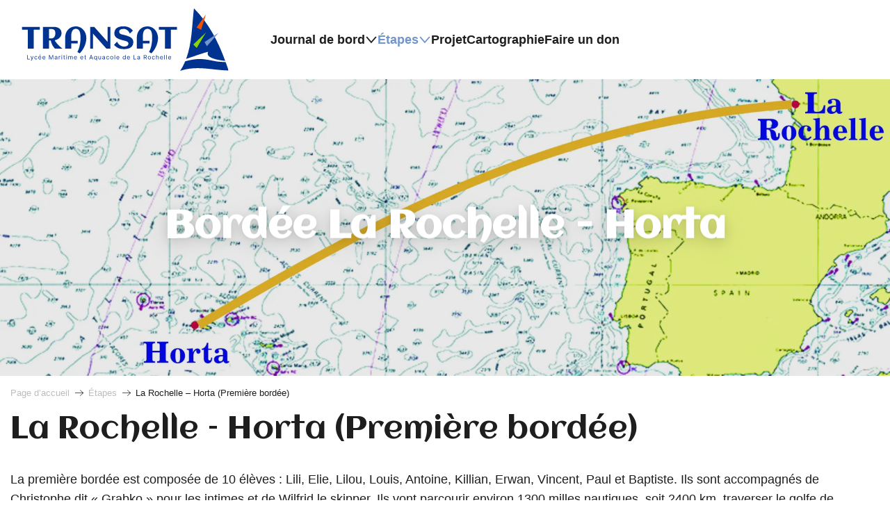

--- FILE ---
content_type: text/html; charset=UTF-8
request_url: https://www.transat-lma.com/les-bordees/bordee1/
body_size: 13253
content:
<!doctype html>
<html class="no-js" lang="fr-FR"><head><title>La Rochelle – Horta (Première bordée) | Transat LMA</title><script>window.globals={"ancestors":{"chapter1":"\u00c9tapes","chapter2":"La Rochelle - Horta (Premi\u00e8re bord\u00e9e)","chapter3":null},"context":"website","current_lang":"fr","current_locale":"fr","current_locale_region":"fr_FR","env":"prod","languages":["fr"],"page_type":"bordee","post_id":466,"post_image":"https:\/\/www.transat-lma.com\/app\/uploads\/transatlma\/2024\/05\/thumbs\/Carte-1ere-bordee-1920x960.webp","post_title":"La Rochelle - Horta (Premi\u00e8re bord\u00e9e)","post_type":"page","post_modified":"2024-05-28 07:31:04+02:00","site_key":"transatlma","tags":{"places":[],"seasons":[],"themes":[],"targets":[]},"woody_options_pages":{"search_url":0}}</script><script>document.addEventListener("DOMContentLoaded",function(){document.querySelectorAll("a[href='#consentframework'],a[href='#cmp']").forEach(function(e){e.removeAttribute("target");e.setAttribute("href","javascript:window.Sddan.cmp.displayUI();")})});</script><script type="importmap">{"imports":{"jquery":"https:\/\/woody.cloudly.space\/app\/themes\/woody-theme\/src\/lib\/custom\/jquery@3.7.1.min.mjs","woody_lib_utils":"https:\/\/woody.cloudly.space\/app\/dist\/transatlma\/addons\/woody-lib-utils\/js\/woody-lib-utils.93266841fa.mjs","woody_addon_search_main":"https:\/\/woody.cloudly.space\/app\/dist\/transatlma\/addons\/woody-addon-search\/js\/woody-addon-search-main.f068d57b37.mjs","woody_addon_search_data":"https:\/\/woody.cloudly.space\/app\/dist\/transatlma\/addons\/woody-addon-search\/js\/woody-addon-search-data.78cd9c9154.mjs","woody_addon_devtools_main":"https:\/\/woody.cloudly.space\/app\/dist\/transatlma\/addons\/woody-addon-devtools\/js\/woody-addon-devtools-main.5ef617cfdb.mjs","woody_addon_devtools_tools":"https:\/\/woody.cloudly.space\/app\/dist\/transatlma\/addons\/woody-addon-devtools\/js\/woody-addon-devtools-tools.54d58a68c5.mjs","woody_addon_devtools_color_palette":"https:\/\/woody.cloudly.space\/app\/dist\/transatlma\/addons\/woody-addon-devtools\/js\/woody-addon-devtools-color-palette.a8a41da40b.mjs","woody_addon_devtools_style_shift":"https:\/\/woody.cloudly.space\/app\/dist\/transatlma\/addons\/woody-addon-devtools\/js\/woody-addon-devtools-style-shift.c4f6081742.mjs","woody_addon_devtools_fake_touristic_sheet":"https:\/\/woody.cloudly.space\/app\/dist\/transatlma\/addons\/woody-addon-devtools\/js\/woody-addon-devtools-fake-touristic-sheet.2cb516cd17.mjs"}}</script><link rel="preconnect" href="https://cache.consentframework.com" crossorigin><link rel="preconnect" href="https://choices.consentframework.com" crossorigin><link rel="preconnect" href="https://fonts.gstatic.com" crossorigin><link rel="preconnect" href="https://fonts.googleapis.com" crossorigin><link rel="preconnect" href="https://www.googletagmanager.com" crossorigin><link rel="preconnect" href="https://woody.cloudly.space" crossorigin><link rel="preconnect" href="https://api.cloudly.space" crossorigin><script>window.dataLayer=window.dataLayer?window.dataLayer:[];window.dataLayer.push({"event":"globals","data":{"env":"prod","site_key":"transatlma","page":{"id_page":466,"name":"La Rochelle &#8211; Horta (Premi\u00e8re bord\u00e9e)","page_type":"bordee","tags":{"places":[],"seasons":[],"themes":[],"targets":[]}},"lang":"fr"}});</script><script>(function(w,d,s,l,i) { w[l]=w[l]||[]; w[l].push({ 'gtm.start': new Date().getTime(),event: 'gtm.js' }); var f=d.getElementsByTagName(s)[0], j=d.createElement(s),dl=l!='dataLayer'? '&l='+l:''; j.async=true; j.src='https://www.googletagmanager.com/gtm.js?id='+i+dl; f.parentNode.insertBefore(j,f); })(window,document,'script','dataLayer','GTM-TPR2FDL2');</script><link rel="canonical" href="https://www.transat-lma.com/les-bordees/bordee1/"/><meta charset="UTF-8"/><meta http-equiv="X-UA-Compatible" content="IE=edge"/><meta name="generator" content="Raccourci Agency - WP"/><meta name="viewport" content="width=device-width,initial-scale=1"/><meta name="robots" content="max-snippet:-1, max-image-preview:large, max-video-preview:-1"/><meta property="og:type" content="website"/><meta property="og:url" content="https://www.transat-lma.com/les-bordees/bordee1/"/><meta name="twitter:card" content="summary_large_image"/><meta property="og:image" content="https://woody.cloudly.space/app/uploads/transatlma/2024/05/thumbs/Carte-1ere-bordee-1920x960.webp"/><meta property="twitter:image" content="https://woody.cloudly.space/app/uploads/transatlma/2024/05/thumbs/Carte-1ere-bordee-1920x960.webp"/><meta property="og:site_name" content="Transat LMA"/><meta property="og:locale" content="fr_FR"/><meta name="description" content="La première bordée est composée de 10 élèves : Lili, Elie, Lilou, Louis, Antoine, Killian, Erwan, Vincent, Paul et Baptiste. Ils sont accompagnés"/><meta property="og:title" content="La Rochelle – Horta (Première bordée) | Transat LMA"/><meta property="og:description" content="La première bordée est composée de 10 élèves : Lili, Elie, Lilou, Louis, Antoine, Killian, Erwan, Vincent, Paul et Baptiste. Ils sont accompagnés"/><meta name="twitter:title" content="La Rochelle – Horta (Première bordée) | Transat LMA"/><meta name="twitter:description" content="La première bordée est composée de 10 élèves : Lili, Elie, Lilou, Louis, Antoine, Killian, Erwan, Vincent, Paul et Baptiste. Ils sont accompagnés"/><script type="application/ld+json" class="woody-schema-graph">{"@context":"https:\/\/schema.org","@graph":[{"@type":"WebSite","url":"https:\/\/www.transat-lma.com","name":"Transat LMA","description":"Suivez les \u00e9tudiants du lyc\u00e9e maritime"},{"@type":"WebPage","url":"https:\/\/www.transat-lma.com\/les-bordees\/bordee1\/","headline":"La Rochelle \u2013 Horta (Premi\u00e8re bord\u00e9e) | Transat LMA","inLanguage":"fr-FR","datePublished":"2024-05-24 11:33:42","dateModified":"2024-05-28 05:31:04","description":"La premi\u00e8re bord\u00e9e est compos\u00e9e de 10 \u00e9l\u00e8ves : Lili, Elie, Lilou, Louis, Antoine, Killian, Erwan, Vincent, Paul et Baptiste. Ils sont accompagn\u00e9s","image":["https:\/\/www.transat-lma.com\/app\/uploads\/transatlma\/2024\/05\/thumbs\/Carte-1ere-bordee-1920x960.webp"]}]}</script><style>img:is([sizes="auto" i], [sizes^="auto," i]) { contain-intrinsic-size: 3000px 1500px }</style><script>
window._wpemojiSettings = {"baseUrl":"https:\/\/s.w.org\/images\/core\/emoji\/16.0.1\/72x72\/","ext":".png","svgUrl":"https:\/\/s.w.org\/images\/core\/emoji\/16.0.1\/svg\/","svgExt":".svg","source":{"concatemoji":"https:\/\/www.transat-lma.com\/wp\/wp-includes\/js\/wp-emoji-release.min.js?ver=6.8.2"}};
/*! This file is auto-generated */
!function(s,n){var o,i,e;function c(e){try{var t={supportTests:e,timestamp:(new Date).valueOf()};sessionStorage.setItem(o,JSON.stringify(t))}catch(e){}}function p(e,t,n){e.clearRect(0,0,e.canvas.width,e.canvas.height),e.fillText(t,0,0);var t=new Uint32Array(e.getImageData(0,0,e.canvas.width,e.canvas.height).data),a=(e.clearRect(0,0,e.canvas.width,e.canvas.height),e.fillText(n,0,0),new Uint32Array(e.getImageData(0,0,e.canvas.width,e.canvas.height).data));return t.every(function(e,t){return e===a[t]})}function u(e,t){e.clearRect(0,0,e.canvas.width,e.canvas.height),e.fillText(t,0,0);for(var n=e.getImageData(16,16,1,1),a=0;a<n.data.length;a++)if(0!==n.data[a])return!1;return!0}function f(e,t,n,a){switch(t){case"flag":return n(e,"\ud83c\udff3\ufe0f\u200d\u26a7\ufe0f","\ud83c\udff3\ufe0f\u200b\u26a7\ufe0f")?!1:!n(e,"\ud83c\udde8\ud83c\uddf6","\ud83c\udde8\u200b\ud83c\uddf6")&&!n(e,"\ud83c\udff4\udb40\udc67\udb40\udc62\udb40\udc65\udb40\udc6e\udb40\udc67\udb40\udc7f","\ud83c\udff4\u200b\udb40\udc67\u200b\udb40\udc62\u200b\udb40\udc65\u200b\udb40\udc6e\u200b\udb40\udc67\u200b\udb40\udc7f");case"emoji":return!a(e,"\ud83e\udedf")}return!1}function g(e,t,n,a){var r="undefined"!=typeof WorkerGlobalScope&&self instanceof WorkerGlobalScope?new OffscreenCanvas(300,150):s.createElement("canvas"),o=r.getContext("2d",{willReadFrequently:!0}),i=(o.textBaseline="top",o.font="600 32px Arial",{});return e.forEach(function(e){i[e]=t(o,e,n,a)}),i}function t(e){var t=s.createElement("script");t.src=e,t.defer=!0,s.head.appendChild(t)}"undefined"!=typeof Promise&&(o="wpEmojiSettingsSupports",i=["flag","emoji"],n.supports={everything:!0,everythingExceptFlag:!0},e=new Promise(function(e){s.addEventListener("DOMContentLoaded",e,{once:!0})}),new Promise(function(t){var n=function(){try{var e=JSON.parse(sessionStorage.getItem(o));if("object"==typeof e&&"number"==typeof e.timestamp&&(new Date).valueOf()<e.timestamp+604800&&"object"==typeof e.supportTests)return e.supportTests}catch(e){}return null}();if(!n){if("undefined"!=typeof Worker&&"undefined"!=typeof OffscreenCanvas&&"undefined"!=typeof URL&&URL.createObjectURL&&"undefined"!=typeof Blob)try{var e="postMessage("+g.toString()+"("+[JSON.stringify(i),f.toString(),p.toString(),u.toString()].join(",")+"));",a=new Blob([e],{type:"text/javascript"}),r=new Worker(URL.createObjectURL(a),{name:"wpTestEmojiSupports"});return void(r.onmessage=function(e){c(n=e.data),r.terminate(),t(n)})}catch(e){}c(n=g(i,f,p,u))}t(n)}).then(function(e){for(var t in e)n.supports[t]=e[t],n.supports.everything=n.supports.everything&&n.supports[t],"flag"!==t&&(n.supports.everythingExceptFlag=n.supports.everythingExceptFlag&&n.supports[t]);n.supports.everythingExceptFlag=n.supports.everythingExceptFlag&&!n.supports.flag,n.DOMReady=!1,n.readyCallback=function(){n.DOMReady=!0}}).then(function(){return e}).then(function(){var e;n.supports.everything||(n.readyCallback(),(e=n.source||{}).concatemoji?t(e.concatemoji):e.wpemoji&&e.twemoji&&(t(e.twemoji),t(e.wpemoji)))}))}((window,document),window._wpemojiSettings);
</script><link rel='preload' as='style' onload='this.onload=null;this.rel="stylesheet"' id='addon-search-stylesheet-css' href='https://woody.cloudly.space/app/dist/transatlma/addons/woody-addon-search/css/woody-addon-search.4e0867669a.css?ver=2.1.4' media='screen' /><noscript><link rel='stylesheet' id='addon-search-stylesheet-css' href='https://woody.cloudly.space/app/dist/transatlma/addons/woody-addon-search/css/woody-addon-search.4e0867669a.css?ver=2.1.4' media='screen' /></noscript><link rel='preload' as='style' onload='this.onload=null;this.rel="stylesheet"' id='leaflet_css-css' href='https://tiles.touristicmaps.com/libs/tmaps.min.css' media='all' /><noscript><link rel='stylesheet' id='leaflet_css-css' href='https://tiles.touristicmaps.com/libs/tmaps.min.css' media='all' /></noscript><link rel='preload' as='style' onload='this.onload=null;this.rel="stylesheet"' id='google-font-aclonica400-css' href='https://fonts.googleapis.com/css?family=Aclonica:400' media='all' /><noscript><link rel='stylesheet' id='google-font-aclonica400-css' href='https://fonts.googleapis.com/css?family=Aclonica:400' media='all' /></noscript><link rel='stylesheet' id='main-stylesheet-css' href='https://woody.cloudly.space/app/dist/transatlma/css/main-be8a92f9fa.css' media='screen' /><link rel='preload' as='style' onload='this.onload=null;this.rel="stylesheet"' id='wicon-stylesheet-css' href='https://woody.cloudly.space/app/dist/transatlma/css/wicon-5e08f858e6.css' media='screen' /><noscript><link rel='stylesheet' id='wicon-stylesheet-css' href='https://woody.cloudly.space/app/dist/transatlma/css/wicon-5e08f858e6.css' media='screen' /></noscript><link rel='stylesheet' id='print-stylesheet-css' href='https://woody.cloudly.space/app/dist/transatlma/css/print-b87b2678ed.css' media='print' /><script defer src="https://woody.cloudly.space/app/dist/transatlma/addons/woody-addon-search/js/woody-addon-search.963aa0a249.js?ver=2.1.4" id="addon-search-javascripts-js"></script><script defer src="https://woody.cloudly.space/app/themes/woody-theme/src/js/static/obf.min.js?ver=1.88.159" id="obf-js"></script><script defer src="https://woody.cloudly.space/app/dist/transatlma/addons/woody-addon-eskalad/js/events/eskalad.c2bde38840.js?ver=6.3.3" id="woody-addon-eskalad-js"></script><script defer src="https://woody.cloudly.space/app/dist/transatlma/addons/woody-addon-eskalad/js/events/eskalad-page.5d2af865c3.js?ver=6.3.3" id="woody-addon-eskalad-page-js"></script><script id="jquery-js-before">
window.siteConfig = {"site_key":"transatlma","login":"public_transatlma_woody","password":"149b85290dfcd1cdc283b85fc0903655","token":"YzJlYjIyNjg5MzA0OkUwY0hEbHRSYVV4TFVsNUhBa1lKRDFOdFFWZFdWMGs9OlVnWmNBQW9IQkFFSlYxWlhCd01HQmxFQURndGJDd1ZTQUFKY1VnRUVBdzA9","mapProviderKeys":{"gmKey":"AIzaSyB8Fozhi1FKU8oWYJROw8_FgOCbn3wdrhs"},"api_url":"https:\/\/api.tourism-system.com","api_render_url":"https:\/\/api.tourism-system.com","current_lang":"fr","current_season":null,"languages":["fr"]};
window.useLeafletLibrary=0;window.DrupalAngularConfig=window.DrupalAngularConfig || {};window.DrupalAngularConfig.mapProviderKeys={"gmKey":"AIzaSyB8Fozhi1FKU8oWYJROw8_FgOCbn3wdrhs"};
</script><script type="module" src="https://woody.cloudly.space/app/themes/woody-theme/src/lib/custom/jquery@3.7.1.min.mjs" id="jquery-js"></script><script defer src="https://woody.cloudly.space/app/themes/woody-theme/src/lib/npm/swiper/dist/js/swiper.min.js?ver=4.5.1" id="jsdelivr_swiper-js"></script><script defer src="https://woody.cloudly.space/app/themes/woody-theme/src/lib/npm/flatpickr/dist/flatpickr.min.js?ver=4.5.7" id="jsdelivr_flatpickr-js"></script><script defer src="https://woody.cloudly.space/app/themes/woody-theme/src/lib/npm/flatpickr/dist/l10n/fr.js?ver=4.5.7" id="jsdelivr_flatpickr_l10n-js"></script><script defer src="https://woody.cloudly.space/app/themes/woody-theme/src/lib/custom/nouislider@10.1.0.min.js" id="jsdelivr_nouislider-js"></script><script defer src="https://woody.cloudly.space/app/themes/woody-theme/src/lib/custom/lazysizes@4.1.2.min.js" id="jsdelivr_lazysizes-js"></script><script defer src="https://woody.cloudly.space/app/themes/woody-theme/src/lib/custom/moment-with-locales@2.22.2.min.js" id="jsdelivr_moment-js"></script><script defer src="https://woody.cloudly.space/app/themes/woody-theme/src/lib/custom/moment-timezone-with-data.min.js" id="jsdelivr_moment_tz-js"></script><script defer src="https://woody.cloudly.space/app/themes/woody-theme/src/lib/custom/js.cookie@2.2.1.min.js" id="jsdelivr_jscookie-js"></script><script defer src="https://woody.cloudly.space/app/themes/woody-theme/src/lib/custom/rellax@1.10.1.min.js" id="jsdelivr_rellax-js"></script><script defer src="https://woody.cloudly.space/app/themes/woody-theme/src/lib/custom/iframeResizer@4.3.7.min.js?ver=4.3.7" id="jsdelivr_iframeresizer-js"></script><script defer src="https://woody.cloudly.space/app/themes/woody-theme/src/lib/npm/plyr/dist/plyr.min.js?ver=3.6.8" id="jsdelivr_plyr-js"></script><script defer src="https://woody.cloudly.space/wp/wp-includes/js/dist/hooks.min.js?ver=4d63a3d491d11ffd8ac6" id="wp-hooks-js"></script><script defer src="https://woody.cloudly.space/wp/wp-includes/js/dist/i18n.min.js?ver=5e580eb46a90c2b997e6" id="wp-i18n-js"></script><script defer src="https://woody.cloudly.space/app/themes/woody-theme/src/js/static/i18n-ltr.min.js?ver=1.88.159" id="wp-i18n-ltr-js"></script><script defer src="https://tiles.touristicmaps.com/libs/leaflet.min.js" id="touristicmaps_leaflet-js"></script><script defer src="https://tiles.touristicmaps.com/libs/tangram.min.js" id="touristicmaps_tangram-js"></script><script defer src="https://tiles.touristicmaps.com/libs/markercluster.min.js" id="touristicmaps_cluster-js"></script><script defer src="https://tiles.touristicmaps.com/libs/locate.min.js" id="touristicmaps_locate-js"></script><script defer src="https://tiles.touristicmaps.com/libs/geocoder.min.js" id="touristicmaps_geocoder-js"></script><script defer src="https://tiles.touristicmaps.com/libs/fullscreen.min.js" id="touristicmaps_fullscreen-js"></script><script defer src="https://maps.googleapis.com/maps/api/js?key=AIzaSyB8Fozhi1FKU8oWYJROw8_FgOCbn3wdrhs&amp;v=3.33&amp;libraries=geometry,places" id="gg_maps-js"></script><script defer src="https://api.tourism-system.com/render/assets/scripts/raccourci/universal-mapV2.min.js" id="hawwwai_universal_map-js"></script><script defer src="https://woody.cloudly.space/app/dist/transatlma/js/main-ffad748db3.js" id="main-javascripts-js"></script><link rel="shortcut icon" type="image/x-icon" href="https://woody.cloudly.space/app/dist/transatlma/favicon/favicon/favicon-65b02b2ff3.ico"><link rel="shortcut icon" type="image/png" href=""><link rel="apple-touch-icon" sizes="32x32" href=""><link rel="apple-touch-icon" sizes="64x64" href=""><link rel="apple-touch-icon" sizes="120x120" href=""><link rel="apple-touch-icon" sizes="180x180" href=""><link rel="apple-touch-icon" sizes="152x152" href=""><link rel="apple-touch-icon" sizes="167x167" href=""><link rel="icon" sizes="192x192" href=""><link rel="icon" sizes="128x128" href=""></head><body class="wp-singular page-template-default page page-id-466 page-child parent-pageid-271 wp-theme-woody-theme wp-child-theme-transatlma menus-v2 prod woodypage-bordee has-hero has-blocks-hero-tpl_20">
            <noscript><iframe src="https://www.googletagmanager.com/ns.html?id=GTM-TPR2FDL2" height="0" width="0" style="display:none;visibility:hidden"></iframe></noscript>
        
            
    
    <div class="main-wrapper flex-container flex-dir-column">
                                <div class="woody-component-headnavs">
    
                
    

            <header role="banner" class="woody-component-header menus-v2 site-header " >
    <div class="main-menu-wrapper ">

        
        <nav role="navigation" class="top-bar title-bar " id="main-menu">
            <ul class="main-menu-list flex-container horizontal align-center align-middle wrap fullwidth-dropdowns">
                                                        <li class="is-brand-logo isAbs left">
    <a class="menuLogo" href="https://www.transat-lma.com/" target="_self" data-post-id="110">
        <span class="no-visible-text menu-logo-site-name isAbs">Transat LMA</span>
        <span class="brand-logo"><img src="https://woody.cloudly.space/app/themes/transatlma/logo.svg" alt="Logo header Transat" width="300" height="53"></span>
    </a>
</li>

                                        <li class="menu-item is-submenu-parent" role="button">
                        <a class="menuLink" href="https://www.transat-lma.com/journal-de-bord/" target="_self" data-post-id="176">
                                                                                                                                                <span class="menuLink-title">Journal de bord</span>
                                                        
                                                    </a>
                                                    <div class="submenu-wrapper" aria-expanded="false">
                                
                                <ul class="submenu-grid one-by-one " data-link-parent="176" data-title="Journal de bord" role="menu">
                                                                            
<li class="submenu-block submenu-block-links-list tpl_01 border-primary submenu-item-delay isRel padd-all-md align-center " data-position="grid-col-start-1 grid-col-end-13 grid-row-start-1 grid-row-end-2" role="menuitem" aria-label="menuitem">
    
        <ul class="submenu-block-content justify-items-center" data-columns="1cols" role="menu">
                    <li class="submenu-item submenu-item-delay" role="presentation">
            <a href="https://www.transat-lma.com/journal-de-bord/" target="_self" data-post-id="176" aria-label="Journal de bord" role="menuitem">
                 <div class="submenu-titles"><div class="submenu-texts flex-container align-middle"><span class="submenu-title">Journal de bord</span></div></div>            </a>
        </li>
        </ul>

    </li>

                                                                            
<li class="submenu-block submenu-block-links-list tpl_01 " data-position="grid-col-start-1 grid-col-end-13 grid-row-start-8 grid-row-end-10" role="menuitem" aria-label="menuitem">
    
        <ul class="submenu-block-content justify-items-left" data-columns="1cols" role="menu">
                    <li class="submenu-item submenu-item-delay" role="presentation">
            <a href="https://www.transat-lma.com/nouvelles-du-bord/" target="_self" data-post-id="345" aria-label="Nouvelles du bord" role="menuitem">
                 <div class="submenu-titles"><div class="submenu-texts flex-container align-middle"><span class="submenu-title">Nouvelles du bord</span></div></div>            </a>
        </li>
        </ul>

    </li>

                                                                            
<li class="submenu-block submenu-block-links-list tpl_01 " data-position="grid-col-start-1 grid-col-end-13 grid-row-start-2 grid-row-end-4" role="menuitem" aria-label="menuitem">
    
        <ul class="submenu-block-content justify-items-left" data-columns="1cols" role="menu">
                    <li class="submenu-item submenu-item-delay" role="presentation">
            <a href="https://www.transat-lma.com/mediatheque/" target="_self" data-post-id="360" aria-label="Médiathèque" role="menuitem">
                 <div class="submenu-titles"><div class="submenu-texts flex-container align-middle"><span class="submenu-title">Médiathèque</span></div></div>            </a>
        </li>
        </ul>

    </li>

                                                                            
<li class="submenu-block submenu-block-links-list tpl_01 " data-position="grid-col-start-1 grid-col-end-13 grid-row-start-4 grid-row-end-6" role="menuitem" aria-label="menuitem">
    
        <ul class="submenu-block-content justify-items-left" data-columns="1cols" role="menu">
                    <li class="submenu-item submenu-item-delay" role="presentation">
            <a href="https://www.transat-lma.com/revue-de-presse/" target="_self" data-post-id="354" aria-label="Revue de presse" role="menuitem">
                 <div class="submenu-titles"><div class="submenu-texts flex-container align-middle"><span class="submenu-title">Revue de presse</span></div></div>            </a>
        </li>
        </ul>

    </li>

                                                                            
<li class="submenu-block submenu-block-links-list tpl_01 " data-position="grid-col-start-1 grid-col-end-13 grid-row-start-6 grid-row-end-8" role="menuitem" aria-label="menuitem">
    
        <ul class="submenu-block-content justify-items-left" data-columns="1cols" role="menu">
                    <li class="submenu-item submenu-item-delay" role="presentation">
            <a href="https://www.transat-lma.com/la-cartographie/" target="_self" data-post-id="288" aria-label="Cartographie" role="menuitem">
                 <div class="submenu-titles"><div class="submenu-texts flex-container align-middle"><span class="submenu-title">Cartographie</span></div></div>            </a>
        </li>
        </ul>

    </li>

                                                                            
                                                                            
                                                                    </ul>
                            </div>
                                            </li>
                                                        <li class="menu-item is-submenu-parent is-active" role="button">
                        <a class="menuLink" href="https://www.transat-lma.com/les-bordees/" target="_self" data-post-id="271">
                                                                                                                                                <span class="menuLink-title">Étapes</span>
                                                        
                                                    </a>
                                                    <div class="submenu-wrapper" aria-expanded="false">
                                
                                <ul class="submenu-grid one-by-one " data-link-parent="271" data-title="Étapes" role="menu">
                                                                            
<li class="submenu-block submenu-block-links-list tpl_01 border-primary submenu-item-delay isRel padd-all-md align-center " data-position="grid-col-start-1 grid-col-end-13 grid-row-start-1 grid-row-end-3" role="menuitem" aria-label="menuitem">
    
        <ul class="submenu-block-content justify-items-left" data-columns="1cols" role="menu">
                    <li class="submenu-item submenu-item-delay" role="presentation">
            <a href="https://www.transat-lma.com/les-bordees/" target="_self" data-post-id="271" aria-label="Étapes" role="menuitem">
                 <div class="submenu-titles"><div class="submenu-texts flex-container align-middle"><span class="submenu-title">Étapes</span></div></div>            </a>
        </li>
        </ul>

    </li>

                                                                            
<li class="submenu-block submenu-block-links-list tpl_01 " data-position="grid-col-start-1 grid-col-end-13 grid-row-start-3 grid-row-end-5" role="menuitem" aria-label="menuitem">
    
        <ul class="submenu-block-content justify-items-left" data-columns="1cols" role="menu">
                    <li class="submenu-item submenu-item-delay" role="presentation">
            <a href="https://www.transat-lma.com/les-bordees/bordee1/" target="_self" data-post-id="466" aria-label="La Rochelle - Horta (Première bordée)" role="menuitem">
                 <div class="submenu-titles"><div class="submenu-texts flex-container align-middle"><span class="submenu-title">La Rochelle - Horta (Première bordée)</span></div></div>            </a>
        </li>
        </ul>

    </li>

                                                                            
<li class="submenu-block submenu-block-links-list tpl_01 " data-position="grid-col-start-1 grid-col-end-13 grid-row-start-5 grid-row-end-7" role="menuitem" aria-label="menuitem">
    
        <ul class="submenu-block-content justify-items-left" data-columns="1cols" role="menu">
                    <li class="submenu-item submenu-item-delay" role="presentation">
            <a href="https://www.transat-lma.com/les-bordees/bordee-2/" target="_self" data-post-id="483" aria-label="Horta - Québec (Deuxième bordée)" role="menuitem">
                 <div class="submenu-titles"><div class="submenu-texts flex-container align-middle"><span class="submenu-title">Horta - Québec (Deuxième bordée)</span></div></div>            </a>
        </li>
        </ul>

    </li>

                                                                            
<li class="submenu-block submenu-block-links-list tpl_01 " data-position="grid-col-start-1 grid-col-end-13 grid-row-start-7 grid-row-end-9" role="menuitem" aria-label="menuitem">
    
        <ul class="submenu-block-content justify-items-left" data-columns="1cols" role="menu">
                    <li class="submenu-item submenu-item-delay" role="presentation">
            <a href="https://www.transat-lma.com/les-bordees/bordee3/" target="_self" data-post-id="487" aria-label="Québec - Saint-Malo (troisième bordée)" role="menuitem">
                 <div class="submenu-titles"><div class="submenu-texts flex-container align-middle"><span class="submenu-title">Québec - Saint-Malo (troisième bordée)</span></div></div>            </a>
        </li>
        </ul>

    </li>

                                                                            
                                                                            
                                                                    </ul>
                            </div>
                                            </li>
                                                        <li class="menu-item">
                        <a class="menuLink" href="https://www.transat-lma.com/le-projet/" target="_self" data-post-id="569">
                                                                                                                                                <span class="menuLink-title">Projet</span>
                                                        
                                                    </a>
                                            </li>
                                                        <li class="menu-item">
                        <a class="menuLink" href="https://www.transat-lma.com/la-cartographie/" target="_self" data-post-id="288">
                                                                                                                                                <span class="menuLink-title">Cartographie</span>
                                                        
                                                    </a>
                                            </li>
                                                        <li class="menu-item">
                        <a class="menuLink" href="https://www.transat-lma.com/le-kriter-viii/" target="_self" data-post-id="85">
                                                                                                                                                <span class="menuLink-title">    </span>
                                                        
                                                    </a>
                                            </li>
                                                        <li class="menu-item">
                        <a class="menuLink" href="https://www.transat-lma.com/faire-un-don/" target="_self" data-post-id="612">
                                                                                                                                                <span class="menuLink-title">Faire un don</span>
                                                        
                                                    </a>
                                            </li>
                            </ul>
            
                                                </nav>
    </div>
</header>

    </div>





                                
        <div class="site-content">
                           
    <main role="main" class="content-type-page bordee" id="main-content">
                        <div class="content-wrapper no-terms">
                                                    <div
    class="woody-component woody-component-hero has-title    tpl_20 isRel bgimg-op90  bg-black has-bgimg">
                    <div class="hero-bg backgroundMedia img">
                                                                                                            <figure aria-label="Carte 1ere Bordee" itemscope itemtype="http://schema.org/ImageObject" class="isRel imageObject"><img class="imageObject-img img-responsive a42-ac-replace-img" src="https://woody.cloudly.space/app/uploads/transatlma/2024/05/thumbs/Carte-1ere-bordee-1920x640-crop-1716742485.webp" alt="Carte 1ere Bordee" srcset="https://woody.cloudly.space/app/uploads/transatlma/2024/05/thumbs/Carte-1ere-bordee-360x120-crop-1716742486.webp 360w, https://woody.cloudly.space/app/uploads/transatlma/2024/05/thumbs/Carte-1ere-bordee-640x214-crop-1716742486.webp 640w, https://woody.cloudly.space/app/uploads/transatlma/2024/05/thumbs/Carte-1ere-bordee-1200x400-crop-1716742485.webp 1200w, https://woody.cloudly.space/app/uploads/transatlma/2024/05/thumbs/Carte-1ere-bordee-1920x640-crop-1716742485.webp 1920w" itemprop="thumbnail" /><meta itemprop="datePublished" content="2024-05-25 16:16:36"><span class="hide imageObject-description" itemprop="description" data-nosnippet>Carte 1ere Bordee</span><figcaption class="imageObject-caption flex-container align-middle isAbs bottom left" data-nosnippet><span class="imageObject-icon copyright-icon flex-container align-center align-middle">©</span><span class="imageObject-text imageObject-description" itemprop="caption">Carte 1ere Bordee</span><span class="imageObject-text separator">|</span><span class="imageObject-text imageObject-author" itemprop="copyrightHolder">Hervé JANITOR</span></figcaption></figure>                
                        </div>
            
            
        <div class="fullcenterbox fcbCol grid-container padd-top-md padd-bottom-md">
                    <div class="hero-titles flex-container flex-dir-column align-center align-middle text-center"><div class="hero-texts has-title"><span class="hero-title block-span">Bordée La Rochelle - Horta</span></div></div>                </div>
    
    
                    
    </div>

                        

                                        
                                        
                            <header class="page-teaser" id="the-page-teaser">
                    <div class="woody-component woody-component-teaser trip-info-banner tpl_01     padd-bottom-none  ">
        <div class="woody-component-breadcrumb breadcrumb-wrapper padd-all-sm"><ol vocab="https://schema.org/" typeof="BreadcrumbList" class="flex-container align-middle wrap grid-container"><li property="itemListElement" typeof="ListItem"><a property="item" typeof="WebPage" href="https://www.transat-lma.com/"><span property="name">Page d&rsquo;accueil</span></a><meta property="position" content="1"></li><span class="wicon wicon-034-fleche-suivant"></span><li property="itemListElement" typeof="ListItem"><a property="item" typeof="WebPage" href="https://www.transat-lma.com/les-bordees/"><span property="name">Étapes</span></a><meta property="position" content="2"></li><span class="wicon wicon-034-fleche-suivant"></span><li property="itemListElement" typeof="ListItem"><span property="item" typeof="WebPage" itemid="https://www.transat-lma.com/les-bordees/bordee1/"><span property="name">La Rochelle &#8211; Horta (Première bordée)</span></span><meta property="position" content="3"></li></ol></div>
    <div class="grid-container isRel">
        <div class="grid-x">
                        <div class="cell texts-wrapper has-title has-desc">
                
    <div class="page-main-titles">
                                    <h1 class="page-main-title">
                La Rochelle &#8211; Horta (Première bordée)
                            </h1>
                    </div>

    <div class="page-main-description"><p>La première bordée est composée de 10 élèves : Lili, Elie, Lilou, Louis, Antoine, Killian, Erwan, Vincent, Paul et Baptiste. Ils sont accompagnés de Christophe dit « Grabko » pour les intimes et de Wilfrid le skipper. Ils vont parcourir environ 1300 milles nautiques, soit 2400 km, traverser le golfe de Gascogne et descendre vers l’archipel des Açores et son doux anticyclone.</p>
</div>


                                <div class="shares-wrapper flex-container align-middle ">
                <ul class="sharing-links list-unstyled flex-container align-middle wrap">
                            <li class="sharing-item">
                <div class="obf sharing-button__link facebook no-ext" title="Partager sur Facebook" data-obf="aHR0cHM6Ly9mYWNlYm9vay5jb20vc2hhcmVyL3NoYXJlci5waHA/dT1odHRwczovL3d3dy50cmFuc2F0LWxtYS5jb20vbGVzLWJvcmRlZXMvYm9yZGVlMS8=" data-target="_blank" aria-label="Partager sur Facebook">
                    <div class="sharing-button sharing-button--facebook">
                        <div aria-hidden="true" class="sharing-button__icon sharing-button__icon--solid">
                            <svg xmlns="http://www.w3.org/2000/svg" viewbox="0 0 24 24"><path d="M18.77 7.46H14.5v-1.9c0-.9.6-1.1 1-1.1h3V.5h-4.33C10.24.5 9.5 3.44 9.5 5.32v2.15h-3v4h3v12h5v-12h3.85l.42-4z"/></svg>

                        </div>
                    </div>
                </div>
            </li>
                    <li class="sharing-item">
                <div class="obf sharing-button__link twitter no-ext" title="Partager sur Twitter" data-obf="aHR0cHM6Ly90d2l0dGVyLmNvbS9pbnRlbnQvdHdlZXQvP3VybD1odHRwczovL3d3dy50cmFuc2F0LWxtYS5jb20vbGVzLWJvcmRlZXMvYm9yZGVlMS8=" data-target="_blank" aria-label="Partager sur Twitter">
                    <div class="sharing-button sharing-button--twitter">
                        <div aria-hidden="true" class="sharing-button__icon sharing-button__icon--solid">
                            <svg viewBox="0 0 24 24" xmlns="http://www.w3.org/2000/svg">
<path d="M1.05227 2L9.33002 13.2342L1 22.368H2.87475L10.1677 14.3712L16.0601 22.368H22.44L13.6965 10.5019L21.45 2H19.5753L12.8589 9.36491L7.43213 2H1.05227ZM3.80924 3.40166H6.74016L19.6826 20.9661H16.7517L3.80924 3.40166Z"/>
</svg>

                        </div>
                    </div>
                </div>
            </li>
                    <li class="sharing-item">
                <div class="obf sharing-button__link pinterest no-ext" title="Partager sur Pinterest" data-obf="aHR0cHM6Ly9waW50ZXJlc3QuY29tL3Bpbi9jcmVhdGUvYnV0dG9uLz91cmw9aHR0cHM6Ly93d3cudHJhbnNhdC1sbWEuY29tL2xlcy1ib3JkZWVzL2JvcmRlZTEv" data-target="_blank" aria-label="Partager sur Pinterest">
                    <div class="sharing-button sharing-button--pinterest">
                        <div aria-hidden="true" class="sharing-button__icon sharing-button__icon--solid">
                            <svg xmlns="http://www.w3.org/2000/svg" viewbox="0 0 24 24"><path d="M12.14.5C5.86.5 2.7 5 2.7 8.75c0 2.27.86 4.3 2.7 5.05.3.12.57 0 .66-.33l.27-1.06c.1-.32.06-.44-.2-.73-.52-.62-.86-1.44-.86-2.6 0-3.33 2.5-6.32 6.5-6.32 3.55 0 5.5 2.17 5.5 5.07 0 3.8-1.7 7.02-4.2 7.02-1.37 0-2.4-1.14-2.07-2.54.4-1.68 1.16-3.48 1.16-4.7 0-1.07-.58-1.98-1.78-1.98-1.4 0-2.55 1.47-2.55 3.42 0 1.25.43 2.1.43 2.1l-1.7 7.2c-.5 2.13-.08 4.75-.04 5 .02.17.22.2.3.1.14-.18 1.82-2.26 2.4-4.33.16-.58.93-3.63.93-3.63.45.88 1.8 1.65 3.22 1.65 4.25 0 7.13-3.87 7.13-9.05C20.5 4.15 17.18.5 12.14.5z"/></svg>

                        </div>
                    </div>
                </div>
            </li>
                    <li class="sharing-item">
                <div class="obf sharing-button__link mail no-ext" title="Partager par e-mail" data-obf="bWFpbHRvOj9ib2R5PWh0dHBzOi8vd3d3LnRyYW5zYXQtbG1hLmNvbS9sZXMtYm9yZGVlcy9ib3JkZWUxLw==" data-target="_blank" aria-label="Partager par e-mail">
                    <div class="sharing-button sharing-button--mail">
                        <div aria-hidden="true" class="sharing-button__icon sharing-button__icon--solid">
                            <svg xmlns="http://www.w3.org/2000/svg" viewbox="0 0 24 24"><path d="M22 4H2C.9 4 0 4.9 0 6v12c0 1.1.9 2 2 2h20c1.1 0 2-.9 2-2V6c0-1.1-.9-2-2-2zM7.25 14.43l-3.5 2c-.08.05-.17.07-.25.07-.17 0-.34-.1-.43-.25-.14-.24-.06-.55.18-.68l3.5-2c.24-.14.55-.06.68.18.14.24.06.55-.18.68zm4.75.07c-.1 0-.2-.03-.27-.08l-8.5-5.5c-.23-.15-.3-.46-.15-.7.15-.22.46-.3.7-.14L12 13.4l8.23-5.32c.23-.15.54-.08.7.15.14.23.07.54-.16.7l-8.5 5.5c-.08.04-.17.07-.27.07zm8.93 1.75c-.1.16-.26.25-.43.25-.08 0-.17-.02-.25-.07l-3.5-2c-.24-.13-.32-.44-.18-.68s.44-.32.68-.18l3.5 2c.24.13.32.44.18.68z"/></svg>

                        </div>
                    </div>
                </div>
            </li>
                    </ul>

        </div>
                            </div>
                                                    </div>
    </div>
</div>
                </header>
            
                                        
            
            
            
                                        
                                        <div class="page-section page-section-0" id="pageSection-0">
            <section class="section padd-top-md padd-bottom-md marg-top-none marg-bottom-none" ><article class="section-layout-wrapper grid-container grid-default"><div class="grid_1col_tpl_01 grid-x align-middle grid-padding-x grid-padding-y"><div class="cell xmedium-down-order-9"><div class="woody-component woody-component-custom-text tpl_02 no-sessions" data-equalizer="data-equalizer"><div class="grid-x grid-padding-x"><div class="cell"><div class="generic-block-header marg-bottom-md"><div class="generic-block-titles flex-container flex-dir-column align-center text-left"><div class="generic-block-texts has-title has-subtitle"><h2><span class="generic-block-title block-span">Le trajet</span><span class="generic-block-subtitle block-span"><span style="display: none !important">&nbsp;</span>La Rochelle - Horta</span></h2></div></div></div><p>De La Rochelle aux Açores, nos élèves vont partir pour mieux revenir. Une expérience qui les a fait rêver et qui maintenant va se réaliser. Même, s’il ne s’agit que d’une première partie de transat, les émotions vont être intenses. Il va falloir sortir du golfe de Gascogne, passer le cap Finistère, s’habituer à la mer et à la houle, vivre à la gîte (le bateau penché sur le côté) même pour préparer leur repas et ce n’est pas toujours facile. Il vont pouvoir vérifier que les astuces qui leur ont été transmises pour garder des habits propres et secs, sont très utiles. Lors des premières 48 heures, ils vont devoir installer les quarts de nuit avec un sommeil saucissonné par tranche de deux heures et cela pendant environ 10 jours. Ils vont apprendre à gérer leur fatigue et leur stress, s’économiser tout en s’investissant pour le groupe. Dit tout cela, vous vous imaginez une galère, mais c’est tout autre chose qui va se passer. Sur la route, il vont pouvoir observer les cétacés, partager des instants de rire, de partage et d’évasion. Ils vont renforcer leur cohésion et devenir un véritable équipage qui sera fier de dire : « On l’a fait ».</p></div></div></div></div></div></article></section>
        </div>
                        <div class="page-section page-section-1" id="pageSection-1">
            <section class="section padd-top-md padd-bottom-lg marg-top-none marg-bottom-none" ><article class="section-layout-wrapper grid-container grid-default"><div class="grid_1col_tpl_01 grid-x align-stretch grid-padding-x grid-padding-y"><div class="cell xmedium-down-order-9"><div class="woody-component woody-component-focus tpl_520 swiperOut isRel no-sessions" data-equalizer="data-equalizer"><div class="focus-header  marg-bottom-md"><div class="focus-block-titles has-icon-picto flex-container flex-dir-column align-center align-middle text-center"><span class="focus-block-wicon wicon wicon-woody-icons wicon-013-smiley-excellent"></span><div class="focus-block-texts has-title has-subtitle"><h2><span class="focus-block-title block-span">L'équipage des élèves</span><span class="focus-block-subtitle block-span"><span style="display: none !important">&nbsp;</span>Bordée La Rochelle - Horta</span></h2></div></div></div><div class="woody-component-basic-swiper tpl_01  isRel is-swResp"><div class="swiper-container  swResp woody-swiper     has-navigation" data-options="&#x7B;&quot;slidesPerView&quot;&#x3A;5,&quot;spaceBetween&quot;&#x3A;30,&quot;initialSlide&quot;&#x3A;0,&quot;centeredSlides&quot;&#x3A;false,&quot;breakpoints&quot;&#x3A;&#x7B;&quot;1399&quot;&#x3A;&#x7B;&quot;slidesPerView&quot;&#x3A;4,&quot;initialSlide&quot;&#x3A;0,&quot;centeredSlides&quot;&#x3A;false&#x7D;,&quot;1199&quot;&#x3A;&#x7B;&quot;slidesPerView&quot;&#x3A;3,&quot;initialSlide&quot;&#x3A;0,&quot;centeredSlides&quot;&#x3A;false&#x7D;,&quot;1023&quot;&#x3A;&#x7B;&quot;slidesPerView&quot;&#x3A;&quot;1&quot;,&quot;initialSlide&quot;&#x3A;0,&quot;centeredSlides&quot;&#x3A;false&#x7D;,&quot;639&quot;&#x3A;&#x7B;&quot;slidesPerView&quot;&#x3A;&quot;1&quot;,&quot;initialSlide&quot;&#x3A;0,&quot;centeredSlides&quot;&#x3A;false&#x7D;&#x7D;&#x7D;" ><div class="swiper-wrapper swRespW swRespGrid"><div class="swiper-slide swRespS swRespGridS cell"><div class="card overlayedCard isRel tpl_01 portrait ratio_3_4"  data-postid="40"  data-card-path="overlayed_card/tpl_01"><a class="card-link" href="https&#x3A;&#x2F;&#x2F;www.transat-lma.com&#x2F;portraits&#x2F;portraits-elie-et-erwan&#x2F;" target="_self"><figure aria-label="Elie" itemscope itemtype="http://schema.org/ImageObject" class="isRel imageObject cardMediaWrapper"><noscript><img class="imageObject-img img-responsive a42-ac-replace-img" src="https://woody.cloudly.space/app/uploads/transatlma/2024/05/thumbs/elie-640x854.webp" alt="Elie" itemprop="thumbnail"/></noscript><img class="imageObject-img img-responsive lazyload a42-ac-replace-img" src="https://woody.cloudly.space/app/themes/woody-theme/src/img/blank/ratio_3_4.webp" data-src="https://woody.cloudly.space/app/uploads/transatlma/2024/05/thumbs/elie-640x854.webp" data-sizes="auto" data-srcset="https://woody.cloudly.space/app/uploads/transatlma/2024/05/thumbs/elie-360x480.webp 360w, https://woody.cloudly.space/app/uploads/transatlma/2024/05/thumbs/elie-640x854.webp 640w, https://woody.cloudly.space/app/uploads/transatlma/2024/05/thumbs/elie-1200x1600.webp 1200w" alt="Elie" itemprop="thumbnail"/><meta itemprop="datePublished" content="2024-05-17 13:18:50"><span class="hide imageObject-description" itemprop="description" data-nosnippet>Elie</span><figcaption class="imageObject-caption flex-container align-middle isAbs bottom left hide" data-nosnippet><span class="imageObject-icon copyright-icon flex-container align-center align-middle">©</span><span class="imageObject-text imageObject-description" itemprop="caption">Elie</span></figcaption></figure><div class="card-section fcbCol bottomcenterBox"><div class="card-titles"><div class="card-texts has-title"><span class="card-title block-span">Portrait Élie</span></div></div></div></a></div></div><div class="swiper-slide swRespS swRespGridS cell"><div class="card overlayedCard isRel tpl_01 portrait ratio_3_4"  data-postid="134"  data-card-path="overlayed_card/tpl_01"><a class="card-link" href="https&#x3A;&#x2F;&#x2F;www.transat-lma.com&#x2F;portraits&#x2F;portrait-derwan&#x2F;" target="_self"><figure aria-label="Erwan" itemscope itemtype="http://schema.org/ImageObject" class="isRel imageObject cardMediaWrapper"><noscript><img class="imageObject-img img-responsive a42-ac-replace-img" src="https://woody.cloudly.space/app/uploads/transatlma/2024/05/thumbs/Erwan-640x854.webp" alt="Erwan" itemprop="thumbnail"/></noscript><img class="imageObject-img img-responsive lazyload a42-ac-replace-img" src="https://woody.cloudly.space/app/themes/woody-theme/src/img/blank/ratio_3_4.webp" data-src="https://woody.cloudly.space/app/uploads/transatlma/2024/05/thumbs/Erwan-640x854.webp" data-sizes="auto" data-srcset="https://woody.cloudly.space/app/uploads/transatlma/2024/05/thumbs/Erwan-360x480.webp 360w, https://woody.cloudly.space/app/uploads/transatlma/2024/05/thumbs/Erwan-640x854.webp 640w, https://woody.cloudly.space/app/uploads/transatlma/2024/05/thumbs/Erwan-1200x1600.webp 1200w" alt="Erwan" itemprop="thumbnail"/><meta itemprop="datePublished" content="2024-05-20 07:18:21"><span class="hide imageObject-description" itemprop="description" data-nosnippet>Erwan</span><figcaption class="imageObject-caption flex-container align-middle isAbs bottom left hide" data-nosnippet><span class="imageObject-icon copyright-icon flex-container align-center align-middle">©</span><span class="imageObject-text imageObject-description" itemprop="caption">Erwan</span></figcaption></figure><div class="card-section fcbCol bottomcenterBox"><div class="card-titles"><div class="card-texts has-title"><span class="card-title block-span">Portrait d&rsquo;Erwan</span></div></div></div></a></div></div><div class="swiper-slide swRespS swRespGridS cell"><div class="card overlayedCard isRel tpl_01 portrait ratio_3_4"  data-postid="166"  data-card-path="overlayed_card/tpl_01"><a class="card-link" href="https&#x3A;&#x2F;&#x2F;www.transat-lma.com&#x2F;portraits&#x2F;portrait-dantoine&#x2F;" target="_self"><figure aria-label="Antoine" itemscope itemtype="http://schema.org/ImageObject" class="isRel imageObject cardMediaWrapper"><noscript><img class="imageObject-img img-responsive a42-ac-replace-img" src="https://woody.cloudly.space/app/uploads/transatlma/2024/05/thumbs/Antoine-640x854.webp" alt="Antoine" itemprop="thumbnail"/></noscript><img class="imageObject-img img-responsive lazyload a42-ac-replace-img" src="https://woody.cloudly.space/app/themes/woody-theme/src/img/blank/ratio_3_4.webp" data-src="https://woody.cloudly.space/app/uploads/transatlma/2024/05/thumbs/Antoine-640x854.webp" data-sizes="auto" data-srcset="https://woody.cloudly.space/app/uploads/transatlma/2024/05/thumbs/Antoine-360x480.webp 360w, https://woody.cloudly.space/app/uploads/transatlma/2024/05/thumbs/Antoine-640x854.webp 640w, https://woody.cloudly.space/app/uploads/transatlma/2024/05/thumbs/Antoine-1200x1600.webp 1200w" alt="Antoine" itemprop="thumbnail"/><meta itemprop="datePublished" content="2024-05-24 10:36:02"><span class="hide imageObject-description" itemprop="description" data-nosnippet>Antoine</span><figcaption class="imageObject-caption flex-container align-middle isAbs bottom left hide" data-nosnippet><span class="imageObject-icon copyright-icon flex-container align-center align-middle">©</span><span class="imageObject-text imageObject-description" itemprop="caption">Antoine</span></figcaption></figure><div class="card-section fcbCol bottomcenterBox"><div class="card-titles"><div class="card-texts has-title"><span class="card-title block-span">Portrait d&rsquo;Antoine</span></div></div></div></a></div></div><div class="swiper-slide swRespS swRespGridS cell"><div class="card overlayedCard isRel tpl_01 portrait ratio_3_4"  data-postid="168"  data-card-path="overlayed_card/tpl_01"><a class="card-link" href="https&#x3A;&#x2F;&#x2F;www.transat-lma.com&#x2F;portraits&#x2F;portrait-de-lilou&#x2F;" target="_self"><figure aria-label="Lilou" itemscope itemtype="http://schema.org/ImageObject" class="isRel imageObject cardMediaWrapper"><noscript><img class="imageObject-img img-responsive a42-ac-replace-img" src="https://woody.cloudly.space/app/uploads/transatlma/2024/05/thumbs/Lilou-640x854.webp" alt="Lilou" itemprop="thumbnail"/></noscript><img class="imageObject-img img-responsive lazyload a42-ac-replace-img" src="https://woody.cloudly.space/app/themes/woody-theme/src/img/blank/ratio_3_4.webp" data-src="https://woody.cloudly.space/app/uploads/transatlma/2024/05/thumbs/Lilou-640x854.webp" data-sizes="auto" data-srcset="https://woody.cloudly.space/app/uploads/transatlma/2024/05/thumbs/Lilou-360x480.webp 360w, https://woody.cloudly.space/app/uploads/transatlma/2024/05/thumbs/Lilou-640x854.webp 640w, https://woody.cloudly.space/app/uploads/transatlma/2024/05/thumbs/Lilou-1200x1600.webp 1200w" alt="Lilou" itemprop="thumbnail"/><meta itemprop="datePublished" content="2024-05-20 10:19:27"><span class="hide imageObject-description" itemprop="description" data-nosnippet>Lilou</span><figcaption class="imageObject-caption flex-container align-middle isAbs bottom left hide" data-nosnippet><span class="imageObject-icon copyright-icon flex-container align-center align-middle">©</span><span class="imageObject-text imageObject-description" itemprop="caption">Lilou</span></figcaption></figure><div class="card-section fcbCol bottomcenterBox"><div class="card-titles"><div class="card-texts has-title"><span class="card-title block-span">Portrait de Lilou</span></div></div></div></a></div></div><div class="swiper-slide swRespS swRespGridS cell"><div class="card overlayedCard isRel tpl_01 portrait ratio_3_4"  data-postid="172"  data-card-path="overlayed_card/tpl_01"><a class="card-link" href="https&#x3A;&#x2F;&#x2F;www.transat-lma.com&#x2F;portraits&#x2F;portrait-de-baptiste-malmeza&#x2F;" target="_self"><figure aria-label="Batipste" itemscope itemtype="http://schema.org/ImageObject" class="isRel imageObject cardMediaWrapper"><noscript><img class="imageObject-img img-responsive a42-ac-replace-img" src="https://woody.cloudly.space/app/uploads/transatlma/2024/05/thumbs/Batipste-640x854.webp" alt="Batipste" itemprop="thumbnail"/></noscript><img class="imageObject-img img-responsive lazyload a42-ac-replace-img" src="https://woody.cloudly.space/app/themes/woody-theme/src/img/blank/ratio_3_4.webp" data-src="https://woody.cloudly.space/app/uploads/transatlma/2024/05/thumbs/Batipste-640x854.webp" data-sizes="auto" data-srcset="https://woody.cloudly.space/app/uploads/transatlma/2024/05/thumbs/Batipste-360x480.webp 360w, https://woody.cloudly.space/app/uploads/transatlma/2024/05/thumbs/Batipste-640x854.webp 640w, https://woody.cloudly.space/app/uploads/transatlma/2024/05/thumbs/Batipste-1200x1600.webp 1200w" alt="Batipste" itemprop="thumbnail"/><meta itemprop="datePublished" content="2024-05-20 11:59:48"><span class="hide imageObject-description" itemprop="description" data-nosnippet>Batipste</span><figcaption class="imageObject-caption flex-container align-middle isAbs bottom left hide" data-nosnippet><span class="imageObject-icon copyright-icon flex-container align-center align-middle">©</span><span class="imageObject-text imageObject-description" itemprop="caption">Batipste</span></figcaption></figure><div class="card-section fcbCol bottomcenterBox"><div class="card-titles"><div class="card-texts has-title"><span class="card-title block-span">Portrait de Baptiste M.</span></div></div></div></a></div></div><div class="swiper-slide swRespS swRespGridS cell"><div class="card overlayedCard isRel tpl_01 portrait ratio_3_4"  data-postid="161"  data-card-path="overlayed_card/tpl_01"><a class="card-link" href="https&#x3A;&#x2F;&#x2F;www.transat-lma.com&#x2F;portraits&#x2F;portrait-de-paul&#x2F;" target="_self"><figure aria-label="Eleve 12" itemscope itemtype="http://schema.org/ImageObject" class="isRel imageObject cardMediaWrapper"><noscript><img class="imageObject-img img-responsive a42-ac-replace-img" src="https://woody.cloudly.space/app/uploads/transatlma/2024/05/thumbs/eleve-12-640x854.webp" alt="Eleve 12" itemprop="thumbnail"/></noscript><img class="imageObject-img img-responsive lazyload a42-ac-replace-img" src="https://woody.cloudly.space/app/themes/woody-theme/src/img/blank/ratio_3_4.webp" data-src="https://woody.cloudly.space/app/uploads/transatlma/2024/05/thumbs/eleve-12-640x854.webp" data-sizes="auto" data-srcset="https://woody.cloudly.space/app/uploads/transatlma/2024/05/thumbs/eleve-12-360x480.webp 360w, https://woody.cloudly.space/app/uploads/transatlma/2024/05/thumbs/eleve-12-640x854.webp 640w, https://woody.cloudly.space/app/uploads/transatlma/2024/05/thumbs/eleve-12-1200x1600.webp 1200w" alt="Eleve 12" itemprop="thumbnail"/><meta itemprop="datePublished" content="2024-05-20 08:07:00"><span class="hide imageObject-description" itemprop="description" data-nosnippet>Eleve 12</span><figcaption class="imageObject-caption flex-container align-middle isAbs bottom left hide" data-nosnippet><span class="imageObject-icon copyright-icon flex-container align-center align-middle">©</span><span class="imageObject-text imageObject-description" itemprop="caption">Eleve 12</span></figcaption></figure><div class="card-section fcbCol bottomcenterBox"><div class="card-titles"><div class="card-texts has-title"><span class="card-title block-span">Portrait de Paul</span></div></div></div></a></div></div><div class="swiper-slide swRespS swRespGridS cell"><div class="card overlayedCard isRel tpl_01 portrait ratio_3_4"  data-postid="154"  data-card-path="overlayed_card/tpl_01"><a class="card-link" href="https&#x3A;&#x2F;&#x2F;www.transat-lma.com&#x2F;portraits&#x2F;portrait-de-killian&#x2F;" target="_self"><figure aria-label="Eleve 11" itemscope itemtype="http://schema.org/ImageObject" class="isRel imageObject cardMediaWrapper"><noscript><img class="imageObject-img img-responsive a42-ac-replace-img" src="https://woody.cloudly.space/app/uploads/transatlma/2024/05/thumbs/eleve-11-640x854.webp" alt="Eleve 11" itemprop="thumbnail"/></noscript><img class="imageObject-img img-responsive lazyload a42-ac-replace-img" src="https://woody.cloudly.space/app/themes/woody-theme/src/img/blank/ratio_3_4.webp" data-src="https://woody.cloudly.space/app/uploads/transatlma/2024/05/thumbs/eleve-11-640x854.webp" data-sizes="auto" data-srcset="https://woody.cloudly.space/app/uploads/transatlma/2024/05/thumbs/eleve-11-360x480.webp 360w, https://woody.cloudly.space/app/uploads/transatlma/2024/05/thumbs/eleve-11-640x854.webp 640w, https://woody.cloudly.space/app/uploads/transatlma/2024/05/thumbs/eleve-11-1200x1600.webp 1200w" alt="Eleve 11" itemprop="thumbnail"/><meta itemprop="datePublished" content="2024-05-20 08:01:39"><span class="hide imageObject-description" itemprop="description" data-nosnippet>Eleve 11</span><figcaption class="imageObject-caption flex-container align-middle isAbs bottom left hide" data-nosnippet><span class="imageObject-icon copyright-icon flex-container align-center align-middle">©</span><span class="imageObject-text imageObject-description" itemprop="caption">Eleve 11</span></figcaption></figure><div class="card-section fcbCol bottomcenterBox"><div class="card-titles"><div class="card-texts has-title"><span class="card-title block-span">Portrait de Killian</span></div></div></div></a></div></div><div class="swiper-slide swRespS swRespGridS cell"><div class="card overlayedCard isRel tpl_01 portrait ratio_3_4"  data-postid="146"  data-card-path="overlayed_card/tpl_01"><a class="card-link" href="https&#x3A;&#x2F;&#x2F;www.transat-lma.com&#x2F;portraits&#x2F;portrait-de-vincent&#x2F;" target="_self"><figure aria-label="Vincent" itemscope itemtype="http://schema.org/ImageObject" class="isRel imageObject cardMediaWrapper"><noscript><img class="imageObject-img img-responsive a42-ac-replace-img" src="https://woody.cloudly.space/app/uploads/transatlma/2024/05/thumbs/Vincent-640x854.webp" alt="Vincent" itemprop="thumbnail"/></noscript><img class="imageObject-img img-responsive lazyload a42-ac-replace-img" src="https://woody.cloudly.space/app/themes/woody-theme/src/img/blank/ratio_3_4.webp" data-src="https://woody.cloudly.space/app/uploads/transatlma/2024/05/thumbs/Vincent-640x854.webp" data-sizes="auto" data-srcset="https://woody.cloudly.space/app/uploads/transatlma/2024/05/thumbs/Vincent-360x480.webp 360w, https://woody.cloudly.space/app/uploads/transatlma/2024/05/thumbs/Vincent-640x854.webp 640w, https://woody.cloudly.space/app/uploads/transatlma/2024/05/thumbs/Vincent-1200x1600.webp 1200w" alt="Vincent" itemprop="thumbnail"/><meta itemprop="datePublished" content="2024-05-20 07:33:58"><span class="hide imageObject-description" itemprop="description" data-nosnippet>Vincent</span><figcaption class="imageObject-caption flex-container align-middle isAbs bottom left hide" data-nosnippet><span class="imageObject-icon copyright-icon flex-container align-center align-middle">©</span><span class="imageObject-text imageObject-description" itemprop="caption">Vincent</span></figcaption></figure><div class="card-section fcbCol bottomcenterBox"><div class="card-titles"><div class="card-texts has-title"><span class="card-title block-span">Portrait de Vincent</span></div></div></div></a></div></div><div class="swiper-slide swRespS swRespGridS cell"><div class="card overlayedCard isRel tpl_01 portrait ratio_3_4"  data-postid="132"  data-card-path="overlayed_card/tpl_01"><a class="card-link" href="https&#x3A;&#x2F;&#x2F;www.transat-lma.com&#x2F;portraits&#x2F;portrait-de-lili&#x2F;" target="_self"><figure aria-label="Lili" itemscope itemtype="http://schema.org/ImageObject" class="isRel imageObject cardMediaWrapper"><noscript><img class="imageObject-img img-responsive a42-ac-replace-img" src="https://woody.cloudly.space/app/uploads/transatlma/2024/05/thumbs/Lili-640x854.webp" alt="Lili" itemprop="thumbnail"/></noscript><img class="imageObject-img img-responsive lazyload a42-ac-replace-img" src="https://woody.cloudly.space/app/themes/woody-theme/src/img/blank/ratio_3_4.webp" data-src="https://woody.cloudly.space/app/uploads/transatlma/2024/05/thumbs/Lili-640x854.webp" data-sizes="auto" data-srcset="https://woody.cloudly.space/app/uploads/transatlma/2024/05/thumbs/Lili-360x480.webp 360w, https://woody.cloudly.space/app/uploads/transatlma/2024/05/thumbs/Lili-640x854.webp 640w, https://woody.cloudly.space/app/uploads/transatlma/2024/05/thumbs/Lili-1200x1600.webp 1200w" alt="Lili" itemprop="thumbnail"/><meta itemprop="datePublished" content="2024-05-20 07:25:57"><span class="hide imageObject-description" itemprop="description" data-nosnippet>Lili</span><figcaption class="imageObject-caption flex-container align-middle isAbs bottom left hide" data-nosnippet><span class="imageObject-icon copyright-icon flex-container align-center align-middle">©</span><span class="imageObject-text imageObject-description" itemprop="caption">Lili</span></figcaption></figure><div class="card-section fcbCol bottomcenterBox"><div class="card-titles"><div class="card-texts has-title"><span class="card-title block-span">Portrait de Lili</span></div></div></div></a></div></div></div></div><div class="swiper-controls show-for-large"><div class="swiper-nav"><div class="swiper-button-prev"><i aria-hidden="true" class="wicon wicon-026-precedent"></i></div><div class="swiper-button-next"><i aria-hidden="true" class="wicon wicon-025-suivant"></i></div></div></div></div></div></div></div></article></section>
        </div>
                        <div class="page-section page-section-2" id="pageSection-2">
            <section class="section padd-top-lg padd-bottom-md marg-top-none marg-bottom-none" ><article class="section-layout-wrapper grid-container grid-default"><div class="grid_2col_tpl_01 grid-x large-up-2 align-center align-stretch grid-padding-x grid-padding-y"><div class="cell xmedium-down-order-9"><div class="woody-component woody-component-focus tpl_414 no-sessions" data-equalizer="data-equalizer"><div class="focus-header  marg-bottom-md"><div class="focus-block-titles has-icon-picto flex-container flex-dir-column align-center align-middle text-center"><span class="focus-block-wicon wicon wicon-woody-icons wicon-012-smiley-bien"></span><div class="focus-block-texts has-title has-subtitle"><h2><span class="focus-block-title block-span">Enseignants</span><span class="focus-block-subtitle block-span"><span style="display: none !important">&nbsp;</span>Bordée La Rochelle - Horta</span></h2></div></div></div><div class="woody_base_grid_wrapper woody-mobile-swiper swiper-container swResp" ><div class="woody_bases_grid tpl_301 align-stretch grid-x medium-up-3 grid-padding-x grid-padding-y swRespW " data-equalizer="data-equalizer"><div class="cell swRespS "><div class="card overlayedCard isRel tpl_01 portrait ratio_10_16"  data-postid="440"  data-card-path="overlayed_card/tpl_01"><a class="card-link" href="https&#x3A;&#x2F;&#x2F;www.transat-lma.com&#x2F;portraits&#x2F;portrait-de-christophe&#x2F;" target="_self"><figure aria-label="Christophe" itemscope itemtype="http://schema.org/ImageObject" class="isRel imageObject cardMediaWrapper"><noscript><img class="imageObject-img img-responsive a42-ac-replace-img" src="https://woody.cloudly.space/app/uploads/transatlma/2024/05/thumbs/Christophe-640x1024.webp" alt="Christophe" itemprop="thumbnail"/></noscript><img class="imageObject-img img-responsive lazyload a42-ac-replace-img" src="https://woody.cloudly.space/app/themes/woody-theme/src/img/blank/ratio_10_16.webp" data-src="https://woody.cloudly.space/app/uploads/transatlma/2024/05/thumbs/Christophe-640x1024.webp" data-sizes="auto" data-srcset="https://woody.cloudly.space/app/uploads/transatlma/2024/05/thumbs/Christophe-360x576.webp 360w, https://woody.cloudly.space/app/uploads/transatlma/2024/05/thumbs/Christophe-640x1024.webp 640w, https://woody.cloudly.space/app/uploads/transatlma/2024/05/thumbs/Christophe-1200x1920.webp 1200w" alt="Christophe" itemprop="thumbnail"/><meta itemprop="datePublished" content="2024-05-24 08:48:44"><span class="hide imageObject-description" itemprop="description" data-nosnippet>Christophe</span><figcaption class="imageObject-caption flex-container align-middle isAbs bottom left hide" data-nosnippet><span class="imageObject-icon copyright-icon flex-container align-center align-middle">©</span><span class="imageObject-text imageObject-description" itemprop="caption">Christophe</span></figcaption></figure><div class="card-section fcbCol bottomcenterBox"><div class="card-titles"><div class="card-texts has-title"><span class="card-title block-span">Portrait de Christophe</span></div></div></div></a></div></div><div class="cell swRespS "><div class="card overlayedCard isRel tpl_01 portrait ratio_10_16"  data-postid="446"  data-card-path="overlayed_card/tpl_01"><a class="card-link" href="https&#x3A;&#x2F;&#x2F;www.transat-lma.com&#x2F;portraits&#x2F;portrait-de-wilfrid&#x2F;" target="_self"><figure aria-label="Wilfrid" itemscope itemtype="http://schema.org/ImageObject" class="isRel imageObject cardMediaWrapper"><noscript><img class="imageObject-img img-responsive a42-ac-replace-img" src="https://woody.cloudly.space/app/uploads/transatlma/2024/05/thumbs/Wilfrid-640x1024.webp" alt="Wilfrid" itemprop="thumbnail"/></noscript><img class="imageObject-img img-responsive lazyload a42-ac-replace-img" src="https://woody.cloudly.space/app/themes/woody-theme/src/img/blank/ratio_10_16.webp" data-src="https://woody.cloudly.space/app/uploads/transatlma/2024/05/thumbs/Wilfrid-640x1024.webp" data-sizes="auto" data-srcset="https://woody.cloudly.space/app/uploads/transatlma/2024/05/thumbs/Wilfrid-360x576.webp 360w, https://woody.cloudly.space/app/uploads/transatlma/2024/05/thumbs/Wilfrid-640x1024.webp 640w, https://woody.cloudly.space/app/uploads/transatlma/2024/05/thumbs/Wilfrid-1200x1920.webp 1200w" alt="Wilfrid" itemprop="thumbnail"/><meta itemprop="datePublished" content="2024-05-24 08:59:42"><span class="hide imageObject-description" itemprop="description" data-nosnippet>Wilfrid</span><figcaption class="imageObject-caption flex-container align-middle isAbs bottom left hide" data-nosnippet><span class="imageObject-icon copyright-icon flex-container align-center align-middle">©</span><span class="imageObject-text imageObject-description" itemprop="caption">Wilfrid</span></figcaption></figure><div class="card-section fcbCol bottomcenterBox"><div class="card-titles"><div class="card-texts has-title"><span class="card-title block-span">Portrait de Wilfrid</span></div></div></div></a></div></div><div class="cell swRespS "><div class="card overlayedCard isRel tpl_01 basic_page ratio_10_16"  data-postid="85"  data-card-path="overlayed_card/tpl_01"><a class="card-link" href="https&#x3A;&#x2F;&#x2F;www.transat-lma.com&#x2F;le-kriter-viii&#x2F;" target="_self"><figure aria-label="K8 au calme" itemscope itemtype="http://schema.org/ImageObject" class="isRel imageObject cardMediaWrapper"><noscript><img class="imageObject-img img-responsive a42-ac-replace-img" src="https://woody.cloudly.space/app/uploads/transatlma/2024/05/thumbs/20240427_1749191-640x1024.webp" alt="20240427 1749191" itemprop="thumbnail"/></noscript><img class="imageObject-img img-responsive lazyload a42-ac-replace-img" src="https://woody.cloudly.space/app/themes/woody-theme/src/img/blank/ratio_10_16.webp" data-src="https://woody.cloudly.space/app/uploads/transatlma/2024/05/thumbs/20240427_1749191-640x1024.webp" data-sizes="auto" data-srcset="https://woody.cloudly.space/app/uploads/transatlma/2024/05/thumbs/20240427_1749191-360x576.webp 360w, https://woody.cloudly.space/app/uploads/transatlma/2024/05/thumbs/20240427_1749191-640x1024.webp 640w, https://woody.cloudly.space/app/uploads/transatlma/2024/05/thumbs/20240427_1749191-1200x1920.webp 1200w" alt="20240427 1749191" itemprop="thumbnail"/><meta itemprop="datePublished" content="2024-05-25 16:31:23"><span class="hide imageObject-description" itemprop="description" data-nosnippet>K8 "au calme"</span><figcaption class="imageObject-caption flex-container align-middle isAbs bottom left hide" data-nosnippet><span class="imageObject-icon copyright-icon flex-container align-center align-middle">©</span><span class="imageObject-text imageObject-description" itemprop="caption">K8 "au calme"</span></figcaption></figure><div class="card-section fcbCol bottomcenterBox"><div class="card-titles"><div class="card-texts has-title"><span class="card-title block-span">Le Kriter VIII</span></div></div></div></a></div></div></div></div></div></div></div></article></section>
        </div>
                        <div class="page-section page-section-3" id="pageSection-3">
            <section class="section padd-top-lg padd-bottom-md marg-top-none marg-bottom-none" ><header class="section-header-wrapper grid-container grid-default container-min"><div class="section-header text-center"><div class="section-titles flex-container flex-dir-column align-middle align-center text-center"><div class="section-texts has-title"><h2><span class="section-title block-span">Les autres bordées : </span></h2></div></div></div></header><article class="section-layout-wrapper grid-container grid-default"><div class="grid_1col_tpl_01 grid-x align-middle grid-padding-x grid-padding-y"><div class="cell xmedium-down-order-9"><div class="woody-component woody-component-focus tpl_218 isRel no-sessions" data-equalizer="data-equalizer"><div class="woody_base_grid_wrapper woody-mobile-swiper swiper-container swResp"   ><div class="woody_bases_grid tpl_201 grid-x large-up-2 swRespW grid-padding-x grid-padding-y swRespW" data-equalizer="data-equalizer"><div class="cell swRespS"><div class="card overlayedCard isRel tpl_03 bordee ratio_10_16"  data-postid="487"  data-card-path="overlayed_card/tpl_03"><a class="card-link" href="https&#x3A;&#x2F;&#x2F;www.transat-lma.com&#x2F;les-bordees&#x2F;bordee3&#x2F;" target="_self"><figure aria-label="Carte Troisieme Bordee" itemscope itemtype="http://schema.org/ImageObject" class="isRel imageObject cardMediaWrapper"><noscript><img class="imageObject-img img-responsive a42-ac-replace-img" src="https://woody.cloudly.space/app/uploads/transatlma/2024/05/thumbs/Carte-troisieme-bordee-640x1024.webp" alt="Carte Troisieme Bordee" itemprop="thumbnail"/></noscript><img class="imageObject-img img-responsive lazyload a42-ac-replace-img" src="https://woody.cloudly.space/app/themes/woody-theme/src/img/blank/ratio_10_16.webp" data-src="https://woody.cloudly.space/app/uploads/transatlma/2024/05/thumbs/Carte-troisieme-bordee-640x1024.webp" data-sizes="auto" data-srcset="https://woody.cloudly.space/app/uploads/transatlma/2024/05/thumbs/Carte-troisieme-bordee-360x576.webp 360w, https://woody.cloudly.space/app/uploads/transatlma/2024/05/thumbs/Carte-troisieme-bordee-640x1024.webp 640w, https://woody.cloudly.space/app/uploads/transatlma/2024/05/thumbs/Carte-troisieme-bordee-1200x1920.webp 1200w" alt="Carte Troisieme Bordee" itemprop="thumbnail"/><meta itemprop="datePublished" content="2024-05-25 16:16:59"><span class="hide imageObject-description" itemprop="description" data-nosnippet>Carte Troisieme Bordee</span><figcaption class="imageObject-caption flex-container align-middle isAbs bottom left hide" data-nosnippet><span class="imageObject-icon copyright-icon flex-container align-center align-middle">©</span><span class="imageObject-text imageObject-description" itemprop="caption">Carte Troisieme Bordee</span><span class="imageObject-text separator">|</span><span class="imageObject-text imageObject-author" itemprop="copyrightHolder">Hervé JANITOR</span></figcaption></figure><div class="card-section fcbCol fullcenterbox"><div class="card-titles"><div class="card-texts has-title"><span class="card-title block-span">Québec &#8211; Saint-Malo (troisième bordée)</span></div></div></div></a></div></div><div class="cell swRespS"><div class="card overlayedCard isRel tpl_03 bordee ratio_10_16"  data-postid="483"  data-card-path="overlayed_card/tpl_03"><a class="card-link" href="https&#x3A;&#x2F;&#x2F;www.transat-lma.com&#x2F;les-bordees&#x2F;bordee-2&#x2F;" target="_self"><figure aria-label="Carte Deuxieme Bordee" itemscope itemtype="http://schema.org/ImageObject" class="isRel imageObject cardMediaWrapper"><noscript><img class="imageObject-img img-responsive a42-ac-replace-img" src="https://woody.cloudly.space/app/uploads/transatlma/2024/05/thumbs/Carte-deuxieme-bordee-640x1024.webp" alt="Carte Deuxieme Bordee" itemprop="thumbnail"/></noscript><img class="imageObject-img img-responsive lazyload a42-ac-replace-img" src="https://woody.cloudly.space/app/themes/woody-theme/src/img/blank/ratio_10_16.webp" data-src="https://woody.cloudly.space/app/uploads/transatlma/2024/05/thumbs/Carte-deuxieme-bordee-640x1024.webp" data-sizes="auto" data-srcset="https://woody.cloudly.space/app/uploads/transatlma/2024/05/thumbs/Carte-deuxieme-bordee-360x576.webp 360w, https://woody.cloudly.space/app/uploads/transatlma/2024/05/thumbs/Carte-deuxieme-bordee-640x1024.webp 640w, https://woody.cloudly.space/app/uploads/transatlma/2024/05/thumbs/Carte-deuxieme-bordee-1200x1920.webp 1200w" alt="Carte Deuxieme Bordee" itemprop="thumbnail"/><meta itemprop="datePublished" content="2024-05-25 16:16:49"><span class="hide imageObject-description" itemprop="description" data-nosnippet>Carte Deuxieme Bordee</span><figcaption class="imageObject-caption flex-container align-middle isAbs bottom left hide" data-nosnippet><span class="imageObject-icon copyright-icon flex-container align-center align-middle">©</span><span class="imageObject-text imageObject-description" itemprop="caption">Carte Deuxieme Bordee</span><span class="imageObject-text separator">|</span><span class="imageObject-text imageObject-author" itemprop="copyrightHolder">Hervé JANITOR</span></figcaption></figure><div class="card-section fcbCol fullcenterbox"><div class="card-titles"><div class="card-texts has-title"><span class="card-title block-span">Horta &#8211; Québec (Deuxième bordée)</span></div></div></div></a></div></div></div></div></div></div></div></article></section>
        </div>
                        
                    </div>
    </main>
                
                                                <div class="site-footer-container">
    <footer role="footer" class="site-footer">
        <div class="woody_footer bg-lightgray">
	<div class="grid-x grid-padding-x align-middle">
		<div class="cell auto medium-6 large-4">
			<span class="footer-title">Nous remercions :</span>
			<ul class="list-unstyled networks-list flex-container align-center align-middle grid-gap-sm flex-dir-row marg-top-md">
									<li>
						<a href="https://www.aunisatlantique.fr/" target="_blank">
							<img src="https://woody.cloudly.space/app/themes/transatlma/src/img/footer/logo_aunis.png" alt="Logo Aunis Atlantique" class="logo-partners">
						</a>
					</li>
									<li>
						<a href="https://cdciledere.fr/" target="_blank">
							<img src="https://woody.cloudly.space/app/themes/transatlma/src/img/footer/logo_ileDeRe_communaute.png" alt="Logo Ile de Ré Communauté de Communes" class="logo-partners logo-ileDeRe">
						</a>
					</li>
									<li>
						<a href="https://www.agglo-larochelle.fr/" target="_blank">
							<img src="https://woody.cloudly.space/app/themes/transatlma/src/img/footer/logo_communaute_rochelle.png" alt="Logo Communauté d'Agglomération de la Rochelle" class="logo-partners">
						</a>
					</li>
									<li>
						<a href="https://www.nouvelle-aquitaine.fr/" target="_blank">
							<img src="https://woody.cloudly.space/app/themes/transatlma/src/img/footer/logo_aquitaine.jpg" alt="Logo Nouvelle Aquitaine" class="logo-partners logo-aquitaine">
						</a>
					</li>
									<li>
						<a href="https://european-union.europa.eu" target="_blank">
							<img src="https://woody.cloudly.space/app/themes/transatlma/src/img/footer/logo_cofinance.png" alt="Cofinancé par l'Union Européenne" class="logo-partners">
						</a>
					</li>
									<li>
						<a href="https://www.novintiss.com" target="_blank">
							<img src="https://woody.cloudly.space/app/themes/transatlma/src/img/footer/logo_novintiss.png" alt="Logo Novintiss" class="logo-partners">
						</a>
					</li>
									<li>
						<a href="https://www.inter-iles.com/" target="_blank">
							<img src="https://woody.cloudly.space/app/themes/transatlma/src/img/footer/logo_inter_iles.png" alt="Logo Inter-Iles" class="logo-partners logo-interIles">
						</a>
					</li>
									<li>
						<a href="https://www.lycee-maritime-larochelle.fr/" target="_blank">
							<img src="https://woody.cloudly.space/app/themes/transatlma/src/img/footer/logo_lycee.png" alt="Logo Lycée Maritime et Aquacole" class="logo-partners logo-lycee">
						</a>
					</li>
									<li>
						<a href="https://www.raccourci.fr/" target="_blank">
							<img src="https://woody.cloudly.space/app/themes/transatlma/src/img/footer/logo_raccourci.png" alt="Logo Raccourci Agency" class="logo-partners">
						</a>
					</li>
							</ul>
		</div>
	</div>
</div>

<div class="subfooter bg-lightgray">
	<div class="grid-x grid-padding-x align-middle">
		<div class="cell auto medium-6 large-4">
			<div class="infos-subfooter">© 2024 Raccourci Agency -
				<a href="https://www.transat-lma.com/mentions-legales/">Informations légales</a> - <a href="#cmp">Politique de confidentialité</a>
			</div>
		</div>
		<div class="cell auto flex-container align-right align-middle medium-6 large-4 show-for-xlarge">
			<div class="logo-raccourci">
				<a class="subfooter-logo isRel" href="https://www.raccourci.fr/" title="Logo Raccourci" target="_blank">
					<img src="https://woody.cloudly.space/app/dist/transatlma/img/logo-byraccourci.png" />
				</a>
			</div>
		</div>
	</div>
</div>
    </footer>
</div>
                                            </div>

            </div>

            
            <div role="search" aria-live="polite" aria-labelledby="Recherche" aria-describedby="Recherchez un contenu sur le site"
class="search-results-wrapper overlayed-results">
    <div class="input-group">
        <input class="input-group-field search-input results-input" type="text" placeholder="Que recherchez-vous ?" data-results="">
</div>
        <div class="search-results-model is-hidden">
    <div class="card basicCard tpl_01 isRel ratio_16_9" ><a class="card-link flex-container flex-dir-column" href="." target="_self"><figure itemscope itemtype="http://schema.org/ImageObject" class="isRel imageObject cardMediaWrapper"><noscript><img class="imageObject-img img-responsive a42-ac-replace-img" src="https://woody.cloudly.space/app/dist/transatlma/addons/woody-addon-search/img/no-image.jpg" alt="no image" itemprop="thumbnail"/></noscript><img class="imageObject-img img-responsive lazyload a42-ac-replace-img" src="https://woody.cloudly.space/app/themes/woody-theme/src/img/blank/ratio_16_9.webp" data-src="https://woody.cloudly.space/app/dist/transatlma/addons/woody-addon-search/img/no-image.jpg" data-sizes="auto" data-srcset="https://woody.cloudly.space/app/dist/transatlma/addons/woody-addon-search/img/no-image.jpg 360w, https://woody.cloudly.space/app/dist/transatlma/addons/woody-addon-search/img/no-image.jpg 640w, https://woody.cloudly.space/app/dist/transatlma/addons/woody-addon-search/img/no-image.jpg 1200w, https://woody.cloudly.space/app/dist/transatlma/addons/woody-addon-search/img/no-image.jpg 1920w" alt="no image" itemprop="thumbnail"/></figure><div class="card-section" data-equalizer-watch><div class="card-titles"><div class="card-tripInfos-wrapper isAbs padd-all-sm"><div class="tripInfos-price"><span class="prefix"><small>à partir de</small></span><span class="value fat-text">.
                                <span class="unit euro">€</span></span></div></div><div class="card-texts has-title has-subtitle has-desc"><span class="card-title block-span">.</span><span class="card-subtitle block-span"><span style="display: none !important">&nbsp;</span>.</span><div class="card-description">.</div><span class="card-town block-span"><span class="wicon wicon-039-pin"></span><small>.</small></span></div><div class="card-iti"><span class="card-iti-length"><small>.</small></span><ul class="card-iti-infos list-unstyled text-darkgray"><li class="iti-infos"><div class="iti-infos-type"><small class="iti-infos-time">.</small><small class="iti-infos-level">.</small></div></li></ul></div></div></div></a></div></div>
<div class="flex-container align-center">
    <div class="search-results-container grid-x grid-padding-x grid-padding-y medium-up-2 large-up-3 xlarge-up-4 xxlarge-up-5">
    </div>
</div>
    <div class="search-results-close flex-container align-middle marg-top-sm marg-right-sm">
    <span class="wicon wicon-029-croix-fermer"></span>
    <span class="show-for-medium">Fermer</span>
</div>
</div>

    
        <script type="speculationrules">
{"prefetch":[{"source":"document","where":{"and":[{"href_matches":"\/*"},{"not":{"href_matches":["\/wp\/wp-*.php","\/wp\/wp-admin\/*","\/app\/uploads\/transatlma\/*","\/app\/*","\/app\/plugins\/*","\/app\/themes\/transatlma\/*","\/app\/themes\/woody-theme\/*","\/*\\?(.+)"]}},{"not":{"selector_matches":"a[rel~=\"nofollow\"]"}},{"not":{"selector_matches":".no-prefetch, .no-prefetch a"}}]},"eagerness":"conservative"}]}
</script>

    </body>
</html>


--- FILE ---
content_type: image/svg+xml
request_url: https://woody.cloudly.space/app/themes/transatlma/logo.svg
body_size: 15547
content:
<svg width="1500" height="454" viewBox="0 0 1500 454" fill="none" xmlns="http://www.w3.org/2000/svg">
<g clip-path="url(#clip0_18_4)">
<path d="M44.185 338.899H40.3827V370.336H58.8002V366.958H44.185V338.899ZM361.883 346.453C360.185 346.453 358.743 346.809 357.537 347.539C356.332 348.252 355.415 349.22 354.821 350.442H354.584C354.007 349.186 353.192 348.201 352.139 347.505C351.104 346.792 349.814 346.453 348.252 346.453C346.691 346.453 345.4 346.809 344.314 347.505C343.228 348.201 342.43 349.186 341.938 350.442H341.632V346.758H338.135V370.336H341.751V355.602C341.751 354.448 341.989 353.429 342.481 352.547C342.99 351.664 343.635 350.968 344.45 350.459C345.265 349.95 346.147 349.712 347.098 349.712C348.473 349.712 349.593 350.119 350.459 350.951C351.325 351.766 351.766 352.852 351.766 354.193V370.353H355.449V355.008C355.449 353.48 355.908 352.224 356.824 351.223C357.741 350.221 359.014 349.712 360.678 349.712C361.968 349.712 363.088 350.085 364.039 350.832C364.989 351.579 365.464 352.818 365.464 354.567V370.353H369.08V354.567C369.08 351.8 368.418 349.746 367.077 348.439C365.736 347.115 364.005 346.453 361.9 346.453H361.883ZM132.453 343.567L137.24 336.438H132.996L129.245 343.567H132.436H132.453ZM325.37 337.915C324.657 337.915 324.046 338.152 323.537 338.645C323.028 339.12 322.79 339.697 322.79 340.376C322.79 341.055 323.045 341.632 323.537 342.107C324.046 342.583 324.657 342.82 325.37 342.82C326.083 342.82 326.677 342.583 327.187 342.107C327.696 341.632 327.95 341.055 327.95 340.376C327.95 339.697 327.696 339.12 327.187 338.645C326.677 338.169 326.083 337.915 325.37 337.915ZM464.8 367.077C464.546 367.111 464.223 367.145 463.816 367.145C463.289 367.145 462.78 367.06 462.288 366.907C461.813 366.738 461.422 366.398 461.117 365.889C460.828 365.38 460.675 364.616 460.675 363.58V349.831H465.717V346.758H460.675V341.106H457.06V346.758H453.495V349.831H457.06V364.565C457.06 365.94 457.382 367.077 458.01 367.977C458.655 368.876 459.47 369.555 460.438 369.98C461.422 370.421 462.424 370.642 463.442 370.642C464.121 370.642 464.681 370.591 465.123 370.489C465.564 370.404 465.904 370.302 466.158 370.217L465.428 366.958C465.276 366.992 465.072 367.026 464.817 367.077H464.8ZM167.506 349.067C166.521 348.15 165.435 347.488 164.23 347.064C163.025 346.657 161.819 346.453 160.597 346.453C158.475 346.453 156.608 346.979 155.013 348.015C153.434 349.05 152.195 350.493 151.295 352.343C150.412 354.193 149.971 356.315 149.971 358.726C149.971 361.136 150.412 363.258 151.295 365.074C152.195 366.89 153.451 368.299 155.081 369.318C156.727 370.319 158.696 370.828 160.954 370.828C162.549 370.828 163.992 370.591 165.265 370.099C166.538 369.589 167.625 368.893 168.491 368.011C169.356 367.111 169.984 366.059 170.341 364.87L166.844 363.886C166.538 364.701 166.097 365.397 165.537 365.94C164.977 366.483 164.298 366.89 163.534 367.162C162.77 367.434 161.904 367.569 160.954 367.569C159.494 367.569 158.204 367.247 157.101 366.619C155.997 365.974 155.131 365.04 154.503 363.801C153.943 362.681 153.655 361.323 153.604 359.761H170.714V358.233C170.714 356.027 170.426 354.176 169.831 352.683C169.254 351.172 168.457 349.967 167.489 349.067H167.506ZM153.621 356.638C153.689 355.551 153.96 354.516 154.435 353.531C154.996 352.394 155.81 351.477 156.846 350.764C157.898 350.051 159.154 349.695 160.597 349.695C161.904 349.695 163.042 350.001 164.009 350.595C164.977 351.206 165.724 352.021 166.25 353.073C166.776 354.125 167.048 355.297 167.048 356.638H153.638H153.621ZM323.537 370.336H327.153V346.758H323.537V370.336ZM442.411 349.067C441.426 348.15 440.34 347.488 439.135 347.064C437.929 346.657 436.724 346.453 435.502 346.453C433.38 346.453 431.513 346.979 429.917 348.015C428.339 349.05 427.099 350.493 426.2 352.343C425.317 354.193 424.876 356.315 424.876 358.726C424.876 361.136 425.317 363.258 426.2 365.074C427.083 366.89 428.356 368.299 429.985 369.318C431.632 370.319 433.601 370.828 435.858 370.828C437.454 370.828 438.897 370.591 440.17 370.099C441.443 369.589 442.529 368.893 443.395 368.011C444.261 367.111 444.889 366.059 445.245 364.87L441.749 363.886C441.443 364.701 441.002 365.397 440.442 365.94C439.881 366.483 439.202 366.89 438.439 367.162C437.675 367.434 436.809 367.569 435.858 367.569C434.399 367.569 433.109 367.247 432.005 366.619C430.902 365.974 430.036 365.04 429.408 363.801C428.848 362.681 428.559 361.323 428.508 359.761H445.619V358.233C445.619 356.027 445.33 354.176 444.736 352.683C444.159 351.172 443.378 349.967 442.394 349.067H442.411ZM428.525 356.638C428.593 355.551 428.865 354.516 429.34 353.531C429.9 352.394 430.715 351.477 431.751 350.764C432.803 350.051 434.059 349.695 435.502 349.695C436.809 349.695 437.946 350.001 438.914 350.595C439.881 351.206 440.628 352.021 441.155 353.073C441.681 354.125 441.952 355.297 441.952 356.638H428.525ZM278.401 346.385C276.993 346.385 275.719 346.741 274.599 347.471C273.479 348.201 272.698 349.152 272.274 350.306H272.036V346.741H268.539V370.319H272.155V355.398C272.155 354.329 272.409 353.395 272.919 352.564C273.445 351.732 274.141 351.07 275.04 350.595C275.94 350.119 276.959 349.865 278.113 349.865C278.588 349.865 279.046 349.899 279.471 349.967C279.912 350.035 280.201 350.068 280.32 350.102V346.419C280.116 346.402 279.81 346.385 279.42 346.368C279.03 346.368 278.69 346.368 278.418 346.368L278.401 346.385ZM1351.25 316.255C1330.68 360.253 1422.1 375.7 1475.57 381.302C1475.73 381.302 1475.81 381.336 1475.9 381.387C1425.06 242.161 1356.94 108.536 1249.1 0C1234.36 124.458 1235.55 252.243 1192.39 367.383C1211.04 360.712 1350.27 312.554 1351.25 316.255ZM396.443 349.067C395.459 348.15 394.372 347.488 393.167 347.064C391.962 346.657 390.757 346.453 389.535 346.453C387.413 346.453 385.546 346.979 383.95 348.015C382.371 349.05 381.132 350.493 380.232 352.343C379.35 354.193 378.908 356.315 378.908 358.726C378.908 361.136 379.35 363.258 380.232 365.074C381.115 366.89 382.388 368.299 384.018 369.318C385.664 370.319 387.633 370.828 389.891 370.828C391.487 370.828 392.929 370.591 394.203 370.099C395.476 369.589 396.562 368.893 397.428 368.011C398.294 367.111 398.922 366.059 399.278 364.87L395.781 363.886C395.476 364.701 395.034 365.397 394.474 365.94C393.914 366.483 393.235 366.89 392.471 367.162C391.707 367.434 390.842 367.569 389.891 367.569C388.431 367.569 387.141 367.247 386.038 366.619C384.934 365.974 384.069 365.04 383.441 363.801C382.88 362.681 382.592 361.323 382.541 359.761H399.651V358.233C399.651 356.027 399.363 354.176 398.769 352.683C398.192 351.172 397.394 349.967 396.426 349.067H396.443ZM382.558 356.638C382.626 355.551 382.897 354.516 383.373 353.531C383.933 352.394 384.731 351.477 385.783 350.764C386.836 350.051 388.092 349.695 389.535 349.695C390.842 349.695 391.979 350.001 392.946 350.595C393.914 351.206 394.661 352.021 395.187 353.073C395.713 354.125 395.985 355.297 395.985 356.638H382.558ZM290.759 337.915C290.046 337.915 289.435 338.152 288.926 338.645C288.417 339.12 288.179 339.697 288.179 340.376C288.179 341.055 288.433 341.632 288.926 342.107C289.435 342.583 290.046 342.82 290.759 342.82C291.472 342.82 292.066 342.583 292.575 342.107C293.085 341.632 293.339 341.055 293.339 340.376C293.339 339.697 293.085 339.12 292.575 338.645C292.066 338.169 291.472 337.915 290.759 337.915ZM254.331 347.811C253.415 347.251 252.447 346.894 251.463 346.724C250.478 346.538 249.612 346.453 248.849 346.453C247.66 346.453 246.455 346.623 245.233 346.945C244.011 347.268 242.89 347.828 241.855 348.626C240.837 349.423 240.005 350.544 239.394 351.97L242.84 353.192C243.23 352.326 243.926 351.528 244.91 350.764C245.895 350.001 247.253 349.627 248.984 349.627C250.716 349.627 251.904 350.052 252.719 350.883C253.551 351.715 253.958 352.903 253.958 354.414V354.533C253.958 355.11 253.754 355.534 253.33 355.755C252.922 355.993 252.26 356.162 251.361 356.264C250.478 356.349 249.307 356.502 247.881 356.672C246.778 356.807 245.691 357.011 244.605 357.249C243.536 357.486 242.551 357.843 241.651 358.318C240.769 358.793 240.056 359.472 239.512 360.321C238.986 361.153 238.715 362.256 238.715 363.614C238.715 365.142 239.071 366.466 239.784 367.552C240.497 368.622 241.465 369.454 242.687 370.031C243.909 370.591 245.267 370.879 246.761 370.879C248.136 370.879 249.29 370.676 250.24 370.268C251.191 369.861 251.955 369.369 252.532 368.775C253.109 368.197 253.517 367.637 253.754 367.128H253.941V370.319H257.557V354.787C257.557 352.92 257.251 351.426 256.64 350.306C256.029 349.186 255.248 348.354 254.314 347.811H254.331ZM253.958 361.798C253.958 362.782 253.703 363.716 253.194 364.616C252.685 365.498 251.938 366.228 250.953 366.789C249.969 367.349 248.764 367.637 247.338 367.637C245.912 367.637 244.707 367.315 243.756 366.687C242.823 366.042 242.364 365.091 242.364 363.835C242.364 362.918 242.602 362.188 243.094 361.662C243.603 361.119 244.248 360.712 245.063 360.457C245.878 360.185 246.761 359.982 247.711 359.863C248.102 359.812 248.611 359.744 249.239 359.676C249.867 359.591 250.529 359.506 251.191 359.405C251.87 359.286 252.464 359.167 252.973 359.014C253.5 358.861 253.839 358.692 253.992 358.505V361.815L253.958 361.798ZM288.926 370.336H292.541V346.758H288.926V370.336ZM138.004 349.067C137.019 348.15 135.933 347.488 134.728 347.064C133.523 346.657 132.317 346.453 131.095 346.453C128.973 346.453 127.106 346.979 125.511 348.015C123.932 349.05 122.693 350.493 121.793 352.343C120.911 354.193 120.469 356.315 120.469 358.726C120.469 361.136 120.911 363.258 121.793 365.074C122.676 366.89 123.949 368.299 125.579 369.318C127.225 370.319 129.194 370.828 131.452 370.828C133.047 370.828 134.49 370.591 135.763 370.099C137.036 369.589 138.123 368.893 138.989 368.011C139.854 367.111 140.482 366.059 140.839 364.87L137.342 363.886C137.036 364.701 136.595 365.397 136.035 365.94C135.475 366.483 134.796 366.89 134.032 367.162C133.268 367.434 132.402 367.569 131.452 367.569C129.992 367.569 128.702 367.247 127.599 366.619C126.495 365.974 125.629 365.04 125.001 363.801C124.441 362.681 124.153 361.323 124.102 359.761H141.212V358.233C141.212 356.027 140.924 354.176 140.33 352.683C139.752 351.172 138.955 349.967 137.987 349.067H138.004ZM124.136 356.638C124.204 355.551 124.475 354.516 124.95 353.531C125.511 352.394 126.308 351.477 127.361 350.764C128.413 350.051 129.669 349.695 131.112 349.695C132.419 349.695 133.557 350.001 134.524 350.595C135.492 351.206 136.239 352.021 136.765 353.073C137.291 354.125 137.563 355.297 137.563 356.638H124.136ZM312.843 367.077C312.588 367.111 312.266 367.145 311.858 367.145C311.332 367.145 310.823 367.06 310.331 366.907C309.855 366.738 309.465 366.398 309.16 365.889C308.871 365.38 308.718 364.616 308.718 363.58V349.831H313.76V346.758H308.718V341.106H305.103V346.758H301.538V349.831H305.103V364.565C305.103 365.94 305.425 367.077 306.053 367.977C306.698 368.876 307.513 369.555 308.481 369.98C309.465 370.421 310.467 370.642 311.485 370.642C312.164 370.642 312.724 370.591 313.166 370.489C313.607 370.404 313.946 370.302 314.201 370.217L313.471 366.958C313.318 366.992 313.115 367.026 312.86 367.077H312.843ZM98.9793 350.815C100.049 350.085 101.288 349.712 102.697 349.712C104.292 349.712 105.565 350.136 106.499 350.968C107.45 351.8 108.061 352.75 108.349 353.82H111.965C111.761 352.343 111.235 351.053 110.386 349.95C109.537 348.846 108.451 347.981 107.11 347.37C105.786 346.758 104.292 346.453 102.629 346.453C100.507 346.453 98.6398 346.979 97.0441 348.015C95.4655 349.05 94.2263 350.493 93.3267 352.326C92.444 354.159 92.0027 356.264 92.0027 358.675C92.0027 361.085 92.427 363.122 93.2927 364.955C94.1585 366.788 95.3806 368.231 96.9762 369.267C98.5719 370.302 100.473 370.828 102.68 370.828C104.428 370.828 105.939 370.506 107.263 369.861C108.587 369.199 109.639 368.333 110.437 367.213C111.252 366.093 111.744 364.836 111.965 363.444H108.349C108.129 364.31 107.738 365.04 107.212 365.651C106.686 366.262 106.024 366.738 105.26 367.06C104.496 367.383 103.63 367.552 102.697 367.552C101.271 367.552 100.015 367.179 98.9453 366.432C97.8929 365.685 97.0781 364.633 96.484 363.292C95.9068 361.934 95.6183 360.355 95.6183 358.539C95.6183 356.723 95.9068 355.212 96.501 353.888C97.0951 352.564 97.9268 351.528 98.9793 350.798V350.815ZM74.4169 365.549H74.1793L67.678 346.758H63.7399L72.4648 370.472L71.7859 372.305C71.3445 373.51 70.8522 374.376 70.326 374.902C69.7998 375.446 69.2057 375.751 68.5267 375.802C67.8477 375.87 67.0669 375.785 66.2012 375.564L65.2846 378.756C65.4713 378.841 65.7938 378.942 66.2861 379.027C66.7613 379.129 67.3215 379.18 67.9326 379.18C69.036 379.18 70.0035 378.993 70.8862 378.603C71.7689 378.212 72.5327 377.618 73.2117 376.804C73.8737 376.006 74.4339 375.004 74.8922 373.782L84.9073 346.758H80.9691L74.4678 365.549H74.4169ZM266.774 268.166C263.6 264.941 260.391 261.461 257.149 257.709C253.975 253.89 250.801 249.833 247.643 245.505C244.554 241.176 241.566 236.593 238.681 231.755C245.097 230.804 251.293 228.852 257.268 225.933C263.243 222.928 268.505 219.194 273.088 214.713C277.739 210.163 281.423 205.037 284.156 199.316C286.957 193.528 288.366 187.366 288.366 180.831C288.366 172.48 286.787 165.367 283.613 159.494C280.523 153.621 276.314 148.868 271 145.201C265.772 141.467 259.712 138.751 252.855 137.07C245.997 135.305 238.884 134.422 231.5 134.422H153.196V292.796H197.11V233.622H210.486C212.336 243.298 214.95 251.836 218.345 259.254C221.808 266.587 225.237 272.749 228.632 277.722C232.621 283.596 236.814 288.603 241.244 292.796H295.987C289.35 288.315 282.645 283.002 275.855 276.84C272.987 274.209 269.948 271.306 266.791 268.149L266.774 268.166ZM226.748 215.595C222.843 217.649 218.124 218.668 212.591 218.668H197.11V149.937H212.591C222.979 149.937 230.771 152.432 235.931 157.423C241.159 162.414 243.79 170.222 243.79 180.848C243.79 185.839 243.196 190.592 242.025 195.141C240.853 199.69 239.003 203.713 236.491 207.244C233.979 210.69 230.737 213.473 226.765 215.595H226.748ZM130.62 134.439H0V154.673H43.3533V292.813H87.2667V154.673H130.62V134.439ZM213.134 364.989H212.76L202.066 338.882H197.517V370.319H201.082V346.436H201.387L211.216 370.319H214.662L224.49 346.436H224.795V370.319H228.36V338.882H223.811L213.134 364.989ZM952.126 350.815C953.195 350.085 954.434 349.712 955.843 349.712C957.439 349.712 958.712 350.136 959.646 350.968C960.596 351.8 961.207 352.75 961.496 353.82H965.111C964.908 352.343 964.382 351.053 963.533 349.95C962.684 348.846 961.598 347.981 960.257 347.37C958.933 346.758 957.439 346.453 955.775 346.453C953.653 346.453 951.786 346.979 950.191 348.015C948.612 349.05 947.373 350.493 946.473 352.326C945.591 354.159 945.149 356.264 945.149 358.675C945.149 361.085 945.574 363.122 946.439 364.955C947.305 366.788 948.527 368.231 950.123 369.267C951.718 370.302 953.62 370.828 955.826 370.828C957.558 370.828 959.085 370.506 960.409 369.861C961.733 369.199 962.786 368.333 963.584 367.213C964.398 366.093 964.908 364.836 965.111 363.444H961.496C961.275 364.31 960.885 365.04 960.359 365.651C959.832 366.262 959.17 366.738 958.406 367.06C957.643 367.383 956.777 367.552 955.843 367.552C954.417 367.552 953.161 367.179 952.092 366.432C951.039 365.685 950.225 364.633 949.631 363.292C949.053 361.934 948.765 360.355 948.765 358.539C948.765 356.723 949.053 355.212 949.648 353.888C950.242 352.564 951.073 351.528 952.126 350.798V350.815ZM931.315 347.964C929.719 346.945 927.852 346.453 925.73 346.453C923.608 346.453 921.741 346.962 920.129 347.964C918.533 348.982 917.277 350.391 916.377 352.224C915.494 354.058 915.036 356.196 915.036 358.658C915.036 361.119 915.477 363.224 916.377 365.04C917.277 366.856 918.533 368.282 920.129 369.301C921.741 370.319 923.608 370.811 925.73 370.811C927.852 370.811 929.719 370.302 931.315 369.301C932.927 368.282 934.167 366.873 935.066 365.04C935.966 363.224 936.424 361.085 936.424 358.658C936.424 356.23 935.966 354.058 935.066 352.224C934.184 350.391 932.927 348.965 931.315 347.964ZM932.028 363.054C931.519 364.412 930.755 365.498 929.702 366.33C928.65 367.162 927.326 367.569 925.713 367.569C924.101 367.569 922.76 367.162 921.724 366.33C920.689 365.498 919.908 364.412 919.399 363.054C918.889 361.696 918.652 360.236 918.652 358.658C918.652 357.079 918.906 355.619 919.399 354.244C919.908 352.886 920.672 351.783 921.724 350.951C922.777 350.119 924.101 349.695 925.713 349.695C927.326 349.695 928.667 350.119 929.702 350.951C930.738 351.783 931.519 352.886 932.028 354.244C932.537 355.602 932.775 357.079 932.775 358.658C932.775 360.236 932.52 361.696 932.028 363.054ZM986.143 238.256C987.314 231.653 987.993 225.271 988.146 219.126V217.038C988.299 209.773 987.603 202.593 986.041 195.48C984.497 188.368 982.205 181.629 979.183 175.246C976.23 168.864 972.512 163.008 968.014 157.644C963.584 152.212 958.542 147.561 952.856 143.674C947.186 139.718 940.872 136.629 933.946 134.439C927.088 132.165 919.721 131.027 911.828 131.027C900.183 131.027 889.591 133.115 880.085 137.291C870.647 141.399 862.534 147.119 855.761 154.452C849.056 161.718 843.844 170.29 840.161 180.186C836.477 190.082 834.627 200.793 834.627 212.302V292.813H878.541V254.314H926.206V236.168H878.541V205.478C878.541 201.659 878.659 197.636 878.88 193.375C879.169 189.047 879.729 184.803 880.544 180.61C881.426 176.35 882.615 172.327 884.091 168.507C885.636 164.688 887.673 161.361 890.168 158.492C892.748 155.556 895.838 153.247 899.453 151.567C903.137 149.801 907.533 148.936 912.609 148.936C918.363 148.936 923.15 150.107 926.986 152.449C930.89 154.792 934.065 157.915 936.492 161.802C939.004 165.69 940.872 170.12 942.128 175.111C943.384 180.016 944.267 185.075 944.776 190.286C945.37 195.497 945.658 200.624 945.658 205.682C945.726 210.673 945.777 215.137 945.777 219.092C945.777 224.15 945.557 229.497 945.115 235.15C944.742 240.718 944.165 246.404 943.35 252.193C942.535 257.981 941.5 263.82 940.26 269.676C939.072 275.55 937.646 281.253 935.949 286.838C934.252 292.406 932.333 297.719 930.195 302.777C928.124 307.903 925.815 312.639 923.235 316.968L939.717 326.423C944.283 322.468 948.646 317.885 952.771 312.673C956.896 307.547 960.732 302.013 964.28 296.072C967.895 290.199 971.137 284.054 974.006 277.604C976.875 271.153 979.353 264.618 981.424 258.032C983.478 251.429 985.074 244.843 986.177 238.239L986.143 238.256ZM853.758 347.811C852.841 347.251 851.873 346.894 850.889 346.724C849.904 346.538 849.039 346.453 848.275 346.453C847.087 346.453 845.881 346.623 844.659 346.945C843.437 347.268 842.317 347.828 841.281 348.626C840.263 349.423 839.431 350.544 838.82 351.97L842.266 353.192C842.656 352.326 843.352 351.528 844.337 350.764C845.321 350.001 846.679 349.627 848.411 349.627C850.142 349.627 851.33 350.052 852.145 350.883C852.977 351.715 853.384 352.903 853.384 354.414V354.533C853.384 355.11 853.18 355.534 852.756 355.755C852.349 355.993 851.687 356.162 850.787 356.264C849.904 356.349 848.733 356.502 847.307 356.672C846.204 356.807 845.118 357.011 844.031 357.249C842.962 357.486 841.977 357.843 841.078 358.318C840.195 358.793 839.482 359.472 838.939 360.321C838.413 361.153 838.141 362.256 838.141 363.614C838.141 365.142 838.497 366.466 839.21 367.552C839.923 368.622 840.891 369.454 842.113 370.031C843.335 370.591 844.693 370.879 846.187 370.879C847.562 370.879 848.716 370.676 849.667 370.268C850.617 369.861 851.381 369.369 851.958 368.775C852.535 368.197 852.943 367.637 853.18 367.128H853.367V370.319H856.983V354.787C856.983 352.92 856.677 351.426 856.066 350.306C855.455 349.186 854.674 348.354 853.741 347.811H853.758ZM853.384 361.798C853.384 362.782 853.13 363.716 852.62 364.616C852.111 365.498 851.364 366.228 850.38 366.789C849.395 367.349 848.19 367.637 846.764 367.637C845.338 367.637 844.133 367.315 843.182 366.687C842.249 366.042 841.79 365.091 841.79 363.835C841.79 362.918 842.028 362.188 842.52 361.662C843.03 361.119 843.675 360.712 844.489 360.457C845.304 360.185 846.187 359.982 847.138 359.863C847.528 359.812 848.037 359.744 848.665 359.676C849.293 359.591 849.955 359.506 850.617 359.405C851.296 359.286 851.89 359.167 852.4 359.014C852.926 358.861 853.265 358.692 853.418 358.505V361.815L853.384 361.798ZM901.609 356.841C903.171 356.027 904.342 354.889 905.089 353.463C905.853 352.038 906.226 350.391 906.226 348.541C906.226 346.691 905.853 345.044 905.089 343.584C904.325 342.124 903.171 340.987 901.592 340.155C900.014 339.324 897.994 338.899 895.549 338.899H884.923V370.336H888.725V358.047H895.6C895.872 358.047 896.126 358.03 896.398 358.013L903.035 370.336H907.449L900.353 357.368C900.794 357.215 901.219 357.045 901.609 356.841ZM895.481 354.618H888.725V342.277H895.413C897.111 342.277 898.486 342.532 899.521 343.058C900.557 343.567 901.304 344.297 901.779 345.231C902.254 346.164 902.492 347.268 902.492 348.524C902.492 349.78 902.254 350.866 901.779 351.783C901.321 352.683 900.574 353.379 899.538 353.871C898.52 354.363 897.162 354.601 895.481 354.601V354.618ZM989.844 347.42C988.638 346.775 987.212 346.453 985.617 346.453C983.767 346.453 982.273 346.809 981.169 347.539C980.066 348.252 979.234 349.22 978.674 350.442H978.369V338.899H974.753V370.336H978.369V356.145C978.369 354.77 978.64 353.599 979.167 352.649C979.71 351.681 980.44 350.951 981.373 350.459C982.324 349.95 983.376 349.712 984.564 349.712C986.279 349.712 987.603 350.221 988.57 351.257C989.538 352.275 990.03 353.735 990.03 355.602V370.336H993.663V355.348C993.663 353.328 993.323 351.647 992.644 350.34C991.982 349.016 991.049 348.048 989.844 347.403V347.42ZM1021.03 349.067C1020.04 348.15 1018.96 347.488 1017.75 347.064C1016.54 346.657 1015.34 346.453 1014.12 346.453C1011.98 346.453 1010.13 346.979 1008.53 348.015C1006.95 349.05 1005.71 350.493 1004.82 352.343C1003.93 354.193 1003.49 356.315 1003.49 358.726C1003.49 361.136 1003.92 363.258 1004.82 365.074C1005.71 366.89 1006.97 368.299 1008.6 369.318C1010.25 370.319 1012.2 370.828 1014.47 370.828C1016.07 370.828 1017.51 370.591 1018.79 370.099C1020.08 369.589 1021.14 368.893 1022.01 368.011C1022.88 367.111 1023.49 366.059 1023.86 364.87L1020.35 363.886C1020.04 364.701 1019.62 365.397 1019.06 365.94C1018.48 366.483 1017.82 366.89 1017.04 367.162C1016.27 367.434 1015.41 367.569 1014.46 367.569C1013 367.569 1011.72 367.247 1010.6 366.619C1009.5 365.974 1008.63 365.04 1008.01 363.801C1007.46 362.681 1007.16 361.323 1007.11 359.761H1024.22V358.233C1024.22 356.027 1023.93 354.176 1023.33 352.683C1022.76 351.172 1021.98 349.967 1020.99 349.067H1021.03ZM1007.16 356.638C1007.23 355.551 1007.5 354.516 1007.97 353.531C1008.55 352.394 1009.33 351.477 1010.38 350.764C1011.44 350.051 1012.67 349.695 1014.13 349.695C1015.44 349.695 1016.58 350.001 1017.55 350.595C1018.51 351.206 1019.26 352.021 1019.79 353.073C1020.31 354.125 1020.58 355.297 1020.58 356.638H1007.16ZM814.903 338.899H811.1V370.336H829.518V366.958H814.903V338.899ZM1079.69 349.067C1078.71 348.15 1077.62 347.488 1076.41 347.064C1075.21 346.657 1074 346.453 1072.78 346.453C1070.64 346.453 1068.79 346.979 1067.2 348.015C1065.62 349.05 1064.38 350.493 1063.48 352.343C1062.6 354.193 1062.16 356.315 1062.16 358.726C1062.16 361.136 1062.6 363.258 1063.48 365.074C1064.38 366.89 1065.64 368.299 1067.26 369.318C1068.91 370.319 1070.86 370.828 1073.14 370.828C1074.73 370.828 1076.18 370.591 1077.47 370.099C1078.74 369.589 1079.81 368.893 1080.69 368.011C1081.56 367.111 1082.17 366.059 1082.54 364.87L1079.03 363.886C1078.72 364.701 1078.3 365.397 1077.74 365.94C1077.16 366.483 1076.5 366.89 1075.72 367.162C1074.95 367.434 1074.09 367.569 1073.14 367.569C1071.68 367.569 1070.39 367.247 1069.28 366.619C1068.18 365.974 1067.32 365.04 1066.69 363.801C1066.14 362.681 1065.86 361.323 1065.79 359.761H1082.9V358.233C1082.9 356.027 1082.61 354.176 1082.02 352.683C1081.44 351.172 1080.66 349.967 1079.67 349.067H1079.69ZM1065.81 356.638C1065.87 355.551 1066.13 354.516 1066.6 353.531C1067.18 352.394 1067.98 351.477 1069.01 350.764C1070.07 350.051 1071.3 349.695 1072.76 349.695C1074.07 349.695 1075.21 350.001 1076.18 350.595C1077.14 351.206 1077.89 352.021 1078.42 353.073C1078.94 354.125 1079.22 355.297 1079.22 356.638H1065.81ZM1479.22 390.485C1471.53 390.434 1423.95 387.684 1411.53 385.223C1314.77 366.059 1281.32 359.116 1185.63 384.442C1175.7 408.122 1163.73 431.241 1149.15 453.614C1272.35 413.061 1371.38 448.165 1500.02 451.322C1493.4 430.987 1486.51 410.685 1479.24 390.502L1479.22 390.485ZM995.004 154.673H1038.36V292.813H1082.27V154.673H1125.64V134.439H995.021V154.673H995.004ZM1034.1 370.336H1037.73V338.899H1034.1V370.336ZM1048.68 370.336H1052.31V338.899H1048.68V370.336ZM459.334 175.229C456.381 168.847 452.663 162.991 448.165 157.627C443.735 152.195 438.693 147.544 433.007 143.657C427.337 139.701 421.023 136.612 414.097 134.422C407.239 132.148 399.872 131.01 391.979 131.01C380.334 131.01 369.742 133.098 360.236 137.274C350.798 141.382 342.684 147.102 335.895 154.435C329.19 161.701 323.978 170.273 320.295 180.169C316.611 190.065 314.761 200.776 314.761 212.285V292.796H358.675V254.297H406.339V236.152H358.675V205.461C358.675 201.642 358.793 197.619 359.014 193.358C359.303 189.03 359.863 184.786 360.678 180.593C361.56 176.333 362.749 172.31 364.225 168.491C365.77 164.671 367.807 161.344 370.302 158.475C372.882 155.539 375.972 153.23 379.587 151.55C383.271 149.784 387.667 148.919 392.743 148.919C398.497 148.919 403.284 150.09 407.12 152.432C411.024 154.775 414.199 157.898 416.626 161.786C419.138 165.673 421.006 170.103 422.262 175.094C423.518 179.999 424.401 185.058 424.91 190.269C425.504 195.48 425.792 200.607 425.792 205.665C425.86 210.656 425.911 215.12 425.911 219.075C425.911 224.133 425.691 229.48 425.249 235.133C424.876 240.701 424.299 246.387 423.484 252.176C422.669 257.964 421.634 263.803 420.395 269.659C419.206 275.533 417.78 281.236 416.083 286.821C414.385 292.389 412.467 297.702 410.329 302.76C408.258 307.886 405.949 312.622 403.369 316.951L419.851 326.406C424.417 322.451 428.78 317.868 432.905 312.656C437.03 307.53 440.866 301.996 444.414 296.055C448.029 290.182 451.271 284.037 454.14 277.587C457.009 271.136 459.487 264.601 461.558 258.015C463.629 251.412 465.208 244.826 466.311 238.222C467.499 231.619 468.161 225.237 468.297 219.092V217.004C468.45 209.739 467.737 202.559 466.192 195.446C464.647 188.334 462.356 181.595 459.334 175.212V175.229ZM571.062 360.695C571.062 362.171 570.739 363.377 570.094 364.327C569.466 365.278 568.668 365.991 567.735 366.449C566.801 366.907 565.884 367.145 564.985 367.145C563.474 367.145 562.235 366.636 561.267 365.617C560.3 364.599 559.824 363.224 559.824 361.509V346.775H556.209V361.764C556.209 363.767 556.531 365.431 557.193 366.755C557.855 368.062 558.755 369.046 559.892 369.708C561.047 370.353 562.354 370.676 563.83 370.676C565.613 370.676 567.09 370.268 568.244 369.437C569.415 368.605 570.264 367.586 570.824 366.381H571.062V370.37H574.677V346.792H571.062V360.729V360.695ZM600.139 347.811C599.223 347.251 598.255 346.894 597.27 346.724C596.286 346.538 595.42 346.453 594.656 346.453C593.468 346.453 592.263 346.623 591.041 346.945C589.819 347.268 588.698 347.828 587.663 348.626C586.644 349.423 585.813 350.544 585.201 351.97L588.647 353.192C589.055 352.326 589.734 351.528 590.718 350.764C591.703 350.001 593.061 349.627 594.792 349.627C596.524 349.627 597.712 350.052 598.527 350.883C599.358 351.715 599.766 352.903 599.766 354.414V354.533C599.766 355.11 599.562 355.534 599.138 355.755C598.73 355.993 598.068 356.162 597.169 356.264C596.286 356.349 595.115 356.502 593.689 356.672C592.602 356.807 591.499 357.011 590.413 357.249C589.343 357.486 588.359 357.843 587.459 358.318C586.576 358.793 585.864 359.472 585.32 360.321C584.794 361.153 584.523 362.256 584.523 363.614C584.523 365.142 584.879 366.466 585.592 367.552C586.305 368.622 587.272 369.454 588.495 370.031C589.717 370.591 591.075 370.879 592.568 370.879C593.943 370.879 595.098 370.676 596.048 370.268C596.999 369.861 597.763 369.369 598.34 368.775C598.917 368.197 599.324 367.637 599.562 367.128H599.749V370.319H603.364V354.787C603.364 352.92 603.059 351.426 602.448 350.306C601.837 349.186 601.056 348.354 600.122 347.811H600.139ZM599.766 361.798C599.766 362.782 599.511 363.716 599.002 364.616C598.493 365.498 597.746 366.228 596.761 366.789C595.777 367.349 594.572 367.637 593.146 367.637C591.72 367.637 590.515 367.315 589.564 366.687C588.63 366.042 588.172 365.091 588.172 363.835C588.172 362.918 588.41 362.188 588.902 361.662C589.411 361.119 590.056 360.712 590.871 360.457C591.686 360.185 592.568 359.982 593.519 359.863C593.909 359.812 594.419 359.744 595.047 359.676C595.675 359.591 596.337 359.506 596.999 359.405C597.678 359.286 598.272 359.167 598.781 359.014C599.307 358.861 599.647 358.692 599.8 358.505V361.815L599.766 361.798ZM620.186 350.815C621.256 350.085 622.495 349.712 623.904 349.712C625.499 349.712 626.772 350.136 627.706 350.968C628.657 351.8 629.268 352.75 629.556 353.82H633.172C632.968 352.343 632.442 351.053 631.593 349.95C630.744 348.846 629.658 347.981 628.317 347.37C626.993 346.758 625.499 346.453 623.836 346.453C621.714 346.453 619.847 346.979 618.251 348.015C616.673 349.05 615.433 350.493 614.534 352.326C613.651 354.159 613.21 356.264 613.21 358.675C613.21 361.085 613.634 363.122 614.5 364.955C615.365 366.788 616.588 368.231 618.183 369.267C619.779 370.302 621.68 370.828 623.887 370.828C625.635 370.828 627.146 370.506 628.47 369.861C629.794 369.199 630.846 368.333 631.644 367.213C632.459 366.093 632.968 364.836 633.172 363.444H629.556C629.336 364.31 628.945 365.04 628.419 365.651C627.893 366.262 627.231 366.738 626.467 367.06C625.703 367.383 624.837 367.552 623.904 367.552C622.478 367.552 621.222 367.179 620.152 366.432C619.1 365.685 618.285 364.633 617.691 363.292C617.114 361.934 616.825 360.355 616.825 358.539C616.825 356.723 617.114 355.212 617.708 353.888C618.302 352.564 619.134 351.528 620.186 350.798V350.815ZM541.729 350.51H541.305C541.033 350.102 540.66 349.576 540.185 348.948C539.709 348.303 539.03 347.726 538.131 347.234C537.248 346.724 536.026 346.47 534.498 346.47C532.512 346.47 530.764 346.962 529.253 347.964C527.742 348.965 526.554 350.357 525.705 352.19C524.857 354.007 524.432 356.162 524.432 358.641C524.432 361.119 524.857 363.309 525.705 365.142C526.554 366.958 527.725 368.384 529.236 369.386C530.747 370.37 532.478 370.879 534.447 370.879C535.958 370.879 537.18 370.625 538.08 370.133C538.996 369.623 539.692 369.046 540.185 368.401C540.677 367.739 541.05 367.196 541.322 366.772H541.628V379.231H545.243V346.809H541.746V350.561L541.729 350.51ZM540.898 363.258C540.371 364.616 539.608 365.668 538.606 366.432C537.605 367.196 536.382 367.569 534.923 367.569C533.463 367.569 532.139 367.162 531.12 366.364C530.102 365.549 529.338 364.463 528.812 363.105C528.302 361.73 528.048 360.202 528.048 358.522C528.048 356.841 528.302 355.365 528.795 354.041C529.304 352.7 530.068 351.647 531.086 350.866C532.105 350.085 533.395 349.678 534.923 349.678C536.45 349.678 537.639 350.051 538.64 350.798C539.642 351.528 540.405 352.564 540.915 353.905C541.424 355.229 541.678 356.773 541.678 358.522C541.678 360.27 541.424 361.866 540.898 363.241V363.258ZM798.454 217.904C795.212 214.526 791.444 211.64 787.166 209.213C782.888 206.785 778.39 204.664 773.671 202.83C768.952 200.929 764.165 199.283 759.294 197.874C754.422 196.482 749.788 195.158 745.357 193.919C743.066 193.257 740.52 192.679 737.719 192.153C734.986 191.559 732.185 190.914 729.316 190.167C726.516 189.437 723.783 188.589 721.135 187.638C718.487 186.619 716.076 185.329 713.937 183.785C711.866 182.24 710.22 180.373 708.964 178.183C707.708 175.976 707.08 173.311 707.08 170.154C707.08 166.199 707.928 162.889 709.626 160.258C711.323 157.542 713.683 155.42 716.704 153.875C719.794 152.263 723.494 151.125 727.772 150.463C732.049 149.733 736.734 149.36 741.81 149.36C745.714 149.36 749.771 150.209 753.981 151.889C758.19 153.502 762.196 155.844 766.033 158.934C769.869 161.938 773.332 165.571 776.421 169.815C779.595 174.075 782.057 178.828 783.839 184.107L806.398 161.344C802.341 156.727 797.996 152.551 793.345 148.8C788.779 144.981 783.72 141.721 778.186 139.006C772.653 136.29 766.61 134.202 760.041 132.742C753.556 131.282 746.325 130.535 738.364 130.535C732.542 130.535 726.821 130.909 721.219 131.639C715.686 132.301 710.458 133.438 705.518 135.05C700.578 136.595 696.046 138.683 691.904 141.314C687.779 143.877 684.198 147.068 681.176 150.888C678.155 154.707 675.795 159.205 674.098 164.417C672.468 169.543 671.67 175.45 671.67 182.121C671.67 187.689 672.587 192.645 674.437 196.974C676.288 201.235 678.749 205.003 681.855 208.296C684.945 211.521 688.526 214.339 692.583 216.766C696.708 219.109 701.071 221.197 705.637 223.03C710.203 224.863 714.854 226.51 719.573 227.987C724.292 229.379 728.824 230.703 733.17 231.942C735.376 232.604 737.923 233.266 740.808 233.928C743.677 234.522 746.597 235.218 749.55 236.016C752.572 236.746 755.525 237.662 758.394 238.766C761.263 239.869 763.809 241.227 766.033 242.84C768.324 244.384 770.157 246.251 771.566 248.441C772.975 250.648 773.671 253.279 773.671 256.368C773.671 260.408 772.755 263.769 770.904 266.485C769.139 269.116 766.661 271.255 763.486 272.868C760.312 274.48 756.595 275.652 752.317 276.381C748.039 277.043 743.473 277.366 738.602 277.366C734.477 277.366 730.08 276.483 725.446 274.735C720.812 272.987 716.297 270.559 711.951 267.47C707.674 264.397 703.736 260.731 700.12 256.47C696.504 252.142 693.67 247.457 691.599 242.398L669.039 265.161C674.268 270.729 679.513 275.465 684.741 279.352C690.054 283.239 695.537 286.43 701.223 288.926C706.978 291.353 713.089 293.102 719.59 294.205C726.074 295.376 733.153 295.97 740.825 295.97C746.648 295.97 752.368 295.648 757.97 294.986C763.639 294.324 768.986 293.22 774.011 291.693C779.103 290.148 783.788 288.094 788.066 285.531C792.343 282.968 796.027 279.776 799.133 275.957C802.307 272.138 804.735 267.64 806.432 262.428C808.198 257.217 809.08 251.208 809.08 244.384C809.08 238.732 808.113 233.758 806.212 229.43C804.293 225.033 801.713 221.18 798.471 217.887L798.454 217.904ZM642.508 292.796V134.422H622.274V243.196L525.502 134.422H496.967V292.796H517.32V184.141L613.99 292.796H642.525H642.508ZM501.313 338.899L489.77 370.336H493.759L496.916 361.424H509.63L512.788 370.336H516.777L505.234 338.899H501.296H501.313ZM498.121 358.064L503.163 343.873H503.401L508.442 358.064H498.121ZM781.072 349.067C780.088 348.15 779.001 347.488 777.796 347.064C776.591 346.657 775.386 346.453 774.163 346.453C772.042 346.453 770.174 346.979 768.579 348.015C767 349.05 765.761 350.493 764.861 352.343C763.979 354.193 763.537 356.315 763.537 358.726C763.537 361.136 763.979 363.258 764.861 365.074C765.744 366.89 767.017 368.299 768.647 369.318C770.293 370.319 772.262 370.828 774.52 370.828C776.116 370.828 777.558 370.591 778.831 370.099C780.105 369.589 781.191 368.893 782.057 368.011C782.922 367.111 783.55 366.059 783.907 364.87L780.41 363.886C780.105 364.701 779.663 365.397 779.103 365.94C778.543 366.483 777.864 366.89 777.1 367.162C776.336 367.434 775.47 367.569 774.52 367.569C773.06 367.569 771.77 367.247 770.667 366.619C769.563 365.974 768.698 365.04 768.07 363.801C767.509 362.681 767.221 361.323 767.17 359.761H784.28V358.233C784.28 356.027 783.992 354.176 783.398 352.683C782.821 351.172 782.023 349.967 781.055 349.067H781.072ZM767.187 356.638C767.255 355.551 767.526 354.516 768.002 353.531C768.562 352.394 769.36 351.477 770.412 350.764C771.464 350.051 772.721 349.695 774.163 349.695C775.471 349.695 776.608 350.001 777.575 350.595C778.543 351.206 779.29 352.021 779.816 353.073C780.342 354.125 780.614 355.297 780.614 356.638H767.187ZM749.55 350.51H749.245C748.973 350.102 748.6 349.576 748.124 348.948C747.649 348.303 746.97 347.726 746.07 347.234C745.188 346.724 743.966 346.47 742.438 346.47C740.452 346.47 738.703 346.962 737.193 347.964C735.682 348.965 734.494 350.357 733.645 352.19C732.796 354.007 732.372 356.162 732.372 358.641C732.372 361.119 732.796 363.309 733.645 365.142C734.494 366.958 735.665 368.384 737.176 369.386C738.686 370.37 740.418 370.879 742.387 370.879C743.898 370.879 745.12 370.625 746.019 370.133C746.936 369.623 747.632 369.046 748.124 368.401C748.617 367.739 748.99 367.196 749.262 366.772H749.686V370.387H753.183V338.95H749.567V350.561L749.55 350.51ZM748.837 363.258C748.311 364.616 747.547 365.668 746.546 366.432C745.544 367.196 744.322 367.569 742.862 367.569C741.402 367.569 740.078 367.162 739.06 366.364C738.041 365.549 737.277 364.463 736.751 363.105C736.242 361.73 735.987 360.202 735.987 358.522C735.987 356.841 736.242 355.365 736.734 354.041C737.244 352.7 738.007 351.647 739.026 350.866C740.044 350.085 741.334 349.678 742.862 349.678C744.39 349.678 745.578 350.051 746.58 350.798C747.581 351.528 748.345 352.564 748.854 353.905C749.363 355.229 749.618 356.773 749.618 358.522C749.618 360.27 749.363 361.866 748.837 363.241V363.258ZM672.91 370.336H676.525V338.899H672.91V370.336ZM657.955 347.964C656.359 346.945 654.492 346.453 652.37 346.453C650.248 346.453 648.381 346.962 646.769 347.964C645.173 348.982 643.917 350.391 643.017 352.224C642.135 354.058 641.676 356.196 641.676 358.658C641.676 361.119 642.118 363.224 643.017 365.04C643.917 366.856 645.173 368.282 646.769 369.301C648.381 370.319 650.248 370.811 652.37 370.811C654.492 370.811 656.359 370.302 657.955 369.301C659.567 368.282 660.807 366.873 661.706 365.04C662.606 363.224 663.064 361.085 663.064 358.658C663.064 356.23 662.606 354.058 661.706 352.224C660.824 350.391 659.567 348.965 657.955 347.964ZM658.685 363.054C658.176 364.412 657.412 365.498 656.359 366.33C655.324 367.162 653.983 367.569 652.37 367.569C650.758 367.569 649.417 367.162 648.381 366.33C647.346 365.498 646.565 364.412 646.056 363.054C645.546 361.696 645.309 360.236 645.309 358.658C645.309 357.079 645.563 355.619 646.056 354.244C646.565 352.886 647.329 351.783 648.381 350.951C649.434 350.119 650.758 349.695 652.37 349.695C653.983 349.695 655.324 350.119 656.359 350.951C657.395 351.783 658.176 352.886 658.685 354.244C659.194 355.602 659.432 357.079 659.432 358.658C659.432 360.236 659.177 361.696 658.685 363.054ZM703.922 349.067C702.938 348.15 701.851 347.488 700.646 347.064C699.441 346.657 698.236 346.453 697.014 346.453C694.892 346.453 693.025 346.979 691.429 348.015C689.85 349.05 688.611 350.493 687.711 352.343C686.829 354.193 686.387 356.315 686.387 358.726C686.387 361.136 686.829 363.258 687.711 365.074C688.594 366.89 689.867 368.299 691.497 369.318C693.143 370.319 695.112 370.828 697.37 370.828C698.966 370.828 700.409 370.591 701.682 370.099C702.955 369.589 704.041 368.893 704.907 368.011C705.773 367.111 706.401 366.059 706.757 364.87L703.26 363.886C702.955 364.701 702.513 365.397 701.953 365.94C701.393 366.483 700.714 366.89 699.95 367.162C699.186 367.434 698.321 367.569 697.37 367.569C695.91 367.569 694.62 367.247 693.517 366.619C692.413 365.974 691.548 365.04 690.92 363.801C690.36 362.681 690.071 361.323 690.02 359.761H707.13V358.233C707.13 356.027 706.842 354.176 706.248 352.683C705.671 351.172 704.873 349.967 703.905 349.067H703.922ZM690.054 356.638C690.122 355.551 690.393 354.516 690.869 353.531C691.429 352.394 692.244 351.477 693.279 350.764C694.332 350.051 695.588 349.695 697.031 349.695C698.338 349.695 699.475 350.001 700.443 350.595C701.41 351.206 702.157 352.021 702.683 353.073C703.209 354.125 703.481 355.297 703.481 356.638H690.054Z" fill="#00338F"/>
<path fill-rule="evenodd" clip-rule="evenodd" d="M1267.62 139.107L1301.09 155.726L1335.99 44.4397L1267.63 139.107H1267.62Z" fill="#EF5101"/>
<path fill-rule="evenodd" clip-rule="evenodd" d="M1244.53 262.445L1269.06 287.686L1336.09 175.705L1244.53 262.445Z" fill="#8BD40A"/>
<path fill-rule="evenodd" clip-rule="evenodd" d="M1325.94 244.775L1342.73 275.193L1427.94 177.487L1325.94 244.775Z" fill="#7295CF"/>
</g>
<defs>
<clipPath id="clip0_18_4">
<rect width="1500" height="453.597" fill="white"/>
</clipPath>
</defs>
</svg>
